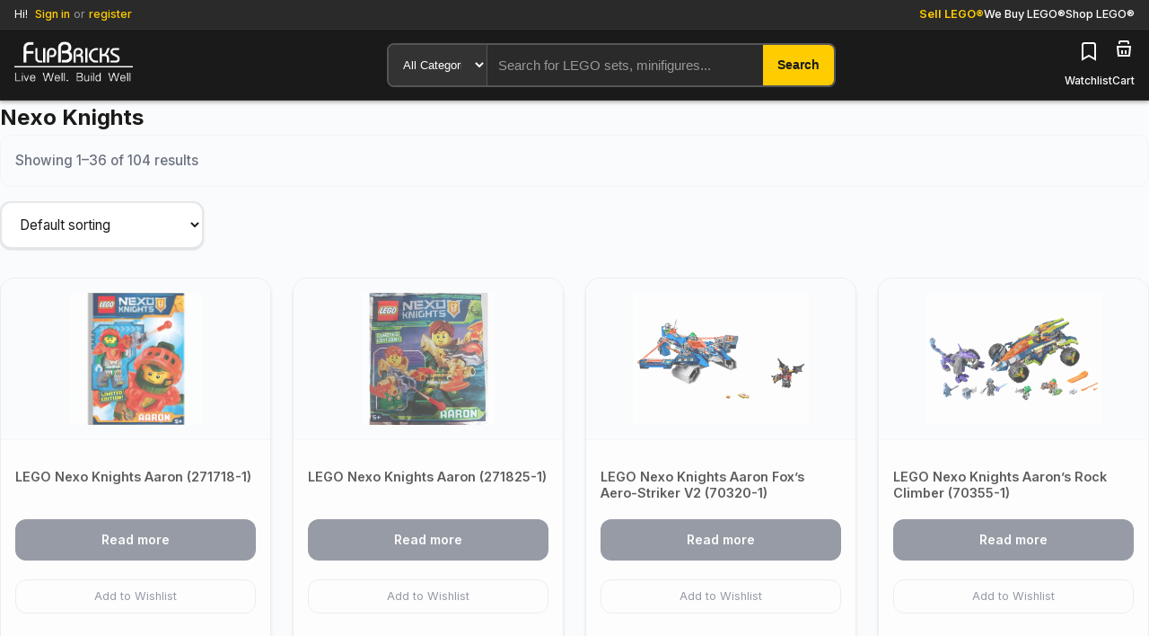

--- FILE ---
content_type: text/html; charset=UTF-8
request_url: https://flipbricks.com/product-category/lego-sets/nexo-knights/
body_size: 19884
content:
<!DOCTYPE html>
<html lang="en-US">
<head>
  <meta charset="UTF-8">
  <meta name="viewport" content="width=device-width, initial-scale=1">
  <link rel="preconnect" href="https://fonts.googleapis.com">
  <link rel="preconnect" href="https://fonts.gstatic.com" crossorigin>
  <link href="https://fonts.googleapis.com/css2?family=Inter:wght@300;400;500;600;700;800&display=swap" rel="stylesheet">
  <title>Nexo Knights &#8211; FlipBricks</title>
<meta name='robots' content='max-image-preview:large' />
	<style>img:is([sizes="auto" i], [sizes^="auto," i]) { contain-intrinsic-size: 3000px 1500px }</style>
	<link rel="alternate" type="application/rss+xml" title="FlipBricks &raquo; Feed" href="https://flipbricks.com/feed/" />
<link rel="alternate" type="application/rss+xml" title="FlipBricks &raquo; Comments Feed" href="https://flipbricks.com/comments/feed/" />
<link rel="alternate" type="application/rss+xml" title="FlipBricks &raquo; Nexo Knights Category Feed" href="https://flipbricks.com/product-category/lego-sets/nexo-knights/feed/" />
<script>
window._wpemojiSettings = {"baseUrl":"https:\/\/s.w.org\/images\/core\/emoji\/16.0.1\/72x72\/","ext":".png","svgUrl":"https:\/\/s.w.org\/images\/core\/emoji\/16.0.1\/svg\/","svgExt":".svg","source":{"concatemoji":"https:\/\/flipbricks.com\/wp-includes\/js\/wp-emoji-release.min.js?ver=d7bbb5814542d688540cd25b0ae8f780"}};
/*! This file is auto-generated */
!function(s,n){var o,i,e;function c(e){try{var t={supportTests:e,timestamp:(new Date).valueOf()};sessionStorage.setItem(o,JSON.stringify(t))}catch(e){}}function p(e,t,n){e.clearRect(0,0,e.canvas.width,e.canvas.height),e.fillText(t,0,0);var t=new Uint32Array(e.getImageData(0,0,e.canvas.width,e.canvas.height).data),a=(e.clearRect(0,0,e.canvas.width,e.canvas.height),e.fillText(n,0,0),new Uint32Array(e.getImageData(0,0,e.canvas.width,e.canvas.height).data));return t.every(function(e,t){return e===a[t]})}function u(e,t){e.clearRect(0,0,e.canvas.width,e.canvas.height),e.fillText(t,0,0);for(var n=e.getImageData(16,16,1,1),a=0;a<n.data.length;a++)if(0!==n.data[a])return!1;return!0}function f(e,t,n,a){switch(t){case"flag":return n(e,"\ud83c\udff3\ufe0f\u200d\u26a7\ufe0f","\ud83c\udff3\ufe0f\u200b\u26a7\ufe0f")?!1:!n(e,"\ud83c\udde8\ud83c\uddf6","\ud83c\udde8\u200b\ud83c\uddf6")&&!n(e,"\ud83c\udff4\udb40\udc67\udb40\udc62\udb40\udc65\udb40\udc6e\udb40\udc67\udb40\udc7f","\ud83c\udff4\u200b\udb40\udc67\u200b\udb40\udc62\u200b\udb40\udc65\u200b\udb40\udc6e\u200b\udb40\udc67\u200b\udb40\udc7f");case"emoji":return!a(e,"\ud83e\udedf")}return!1}function g(e,t,n,a){var r="undefined"!=typeof WorkerGlobalScope&&self instanceof WorkerGlobalScope?new OffscreenCanvas(300,150):s.createElement("canvas"),o=r.getContext("2d",{willReadFrequently:!0}),i=(o.textBaseline="top",o.font="600 32px Arial",{});return e.forEach(function(e){i[e]=t(o,e,n,a)}),i}function t(e){var t=s.createElement("script");t.src=e,t.defer=!0,s.head.appendChild(t)}"undefined"!=typeof Promise&&(o="wpEmojiSettingsSupports",i=["flag","emoji"],n.supports={everything:!0,everythingExceptFlag:!0},e=new Promise(function(e){s.addEventListener("DOMContentLoaded",e,{once:!0})}),new Promise(function(t){var n=function(){try{var e=JSON.parse(sessionStorage.getItem(o));if("object"==typeof e&&"number"==typeof e.timestamp&&(new Date).valueOf()<e.timestamp+604800&&"object"==typeof e.supportTests)return e.supportTests}catch(e){}return null}();if(!n){if("undefined"!=typeof Worker&&"undefined"!=typeof OffscreenCanvas&&"undefined"!=typeof URL&&URL.createObjectURL&&"undefined"!=typeof Blob)try{var e="postMessage("+g.toString()+"("+[JSON.stringify(i),f.toString(),p.toString(),u.toString()].join(",")+"));",a=new Blob([e],{type:"text/javascript"}),r=new Worker(URL.createObjectURL(a),{name:"wpTestEmojiSupports"});return void(r.onmessage=function(e){c(n=e.data),r.terminate(),t(n)})}catch(e){}c(n=g(i,f,p,u))}t(n)}).then(function(e){for(var t in e)n.supports[t]=e[t],n.supports.everything=n.supports.everything&&n.supports[t],"flag"!==t&&(n.supports.everythingExceptFlag=n.supports.everythingExceptFlag&&n.supports[t]);n.supports.everythingExceptFlag=n.supports.everythingExceptFlag&&!n.supports.flag,n.DOMReady=!1,n.readyCallback=function(){n.DOMReady=!0}}).then(function(){return e}).then(function(){var e;n.supports.everything||(n.readyCallback(),(e=n.source||{}).concatemoji?t(e.concatemoji):e.wpemoji&&e.twemoji&&(t(e.twemoji),t(e.wpemoji)))}))}((window,document),window._wpemojiSettings);
</script>
<style id='wp-emoji-styles-inline-css'>

	img.wp-smiley, img.emoji {
		display: inline !important;
		border: none !important;
		box-shadow: none !important;
		height: 1em !important;
		width: 1em !important;
		margin: 0 0.07em !important;
		vertical-align: -0.1em !important;
		background: none !important;
		padding: 0 !important;
	}
</style>
<link rel='stylesheet' id='wp-block-library-css' href='https://flipbricks.com/wp-includes/css/dist/block-library/style.min.css?ver=d7bbb5814542d688540cd25b0ae8f780' media='all' />
<style id='classic-theme-styles-inline-css'>
/*! This file is auto-generated */
.wp-block-button__link{color:#fff;background-color:#32373c;border-radius:9999px;box-shadow:none;text-decoration:none;padding:calc(.667em + 2px) calc(1.333em + 2px);font-size:1.125em}.wp-block-file__button{background:#32373c;color:#fff;text-decoration:none}
</style>
<style id='global-styles-inline-css'>
:root{--wp--preset--aspect-ratio--square: 1;--wp--preset--aspect-ratio--4-3: 4/3;--wp--preset--aspect-ratio--3-4: 3/4;--wp--preset--aspect-ratio--3-2: 3/2;--wp--preset--aspect-ratio--2-3: 2/3;--wp--preset--aspect-ratio--16-9: 16/9;--wp--preset--aspect-ratio--9-16: 9/16;--wp--preset--color--black: #000000;--wp--preset--color--cyan-bluish-gray: #abb8c3;--wp--preset--color--white: #ffffff;--wp--preset--color--pale-pink: #f78da7;--wp--preset--color--vivid-red: #cf2e2e;--wp--preset--color--luminous-vivid-orange: #ff6900;--wp--preset--color--luminous-vivid-amber: #fcb900;--wp--preset--color--light-green-cyan: #7bdcb5;--wp--preset--color--vivid-green-cyan: #00d084;--wp--preset--color--pale-cyan-blue: #8ed1fc;--wp--preset--color--vivid-cyan-blue: #0693e3;--wp--preset--color--vivid-purple: #9b51e0;--wp--preset--gradient--vivid-cyan-blue-to-vivid-purple: linear-gradient(135deg,rgba(6,147,227,1) 0%,rgb(155,81,224) 100%);--wp--preset--gradient--light-green-cyan-to-vivid-green-cyan: linear-gradient(135deg,rgb(122,220,180) 0%,rgb(0,208,130) 100%);--wp--preset--gradient--luminous-vivid-amber-to-luminous-vivid-orange: linear-gradient(135deg,rgba(252,185,0,1) 0%,rgba(255,105,0,1) 100%);--wp--preset--gradient--luminous-vivid-orange-to-vivid-red: linear-gradient(135deg,rgba(255,105,0,1) 0%,rgb(207,46,46) 100%);--wp--preset--gradient--very-light-gray-to-cyan-bluish-gray: linear-gradient(135deg,rgb(238,238,238) 0%,rgb(169,184,195) 100%);--wp--preset--gradient--cool-to-warm-spectrum: linear-gradient(135deg,rgb(74,234,220) 0%,rgb(151,120,209) 20%,rgb(207,42,186) 40%,rgb(238,44,130) 60%,rgb(251,105,98) 80%,rgb(254,248,76) 100%);--wp--preset--gradient--blush-light-purple: linear-gradient(135deg,rgb(255,206,236) 0%,rgb(152,150,240) 100%);--wp--preset--gradient--blush-bordeaux: linear-gradient(135deg,rgb(254,205,165) 0%,rgb(254,45,45) 50%,rgb(107,0,62) 100%);--wp--preset--gradient--luminous-dusk: linear-gradient(135deg,rgb(255,203,112) 0%,rgb(199,81,192) 50%,rgb(65,88,208) 100%);--wp--preset--gradient--pale-ocean: linear-gradient(135deg,rgb(255,245,203) 0%,rgb(182,227,212) 50%,rgb(51,167,181) 100%);--wp--preset--gradient--electric-grass: linear-gradient(135deg,rgb(202,248,128) 0%,rgb(113,206,126) 100%);--wp--preset--gradient--midnight: linear-gradient(135deg,rgb(2,3,129) 0%,rgb(40,116,252) 100%);--wp--preset--font-size--small: 13px;--wp--preset--font-size--medium: 20px;--wp--preset--font-size--large: 36px;--wp--preset--font-size--x-large: 42px;--wp--preset--spacing--20: 0.44rem;--wp--preset--spacing--30: 0.67rem;--wp--preset--spacing--40: 1rem;--wp--preset--spacing--50: 1.5rem;--wp--preset--spacing--60: 2.25rem;--wp--preset--spacing--70: 3.38rem;--wp--preset--spacing--80: 5.06rem;--wp--preset--shadow--natural: 6px 6px 9px rgba(0, 0, 0, 0.2);--wp--preset--shadow--deep: 12px 12px 50px rgba(0, 0, 0, 0.4);--wp--preset--shadow--sharp: 6px 6px 0px rgba(0, 0, 0, 0.2);--wp--preset--shadow--outlined: 6px 6px 0px -3px rgba(255, 255, 255, 1), 6px 6px rgba(0, 0, 0, 1);--wp--preset--shadow--crisp: 6px 6px 0px rgba(0, 0, 0, 1);}:where(.is-layout-flex){gap: 0.5em;}:where(.is-layout-grid){gap: 0.5em;}body .is-layout-flex{display: flex;}.is-layout-flex{flex-wrap: wrap;align-items: center;}.is-layout-flex > :is(*, div){margin: 0;}body .is-layout-grid{display: grid;}.is-layout-grid > :is(*, div){margin: 0;}:where(.wp-block-columns.is-layout-flex){gap: 2em;}:where(.wp-block-columns.is-layout-grid){gap: 2em;}:where(.wp-block-post-template.is-layout-flex){gap: 1.25em;}:where(.wp-block-post-template.is-layout-grid){gap: 1.25em;}.has-black-color{color: var(--wp--preset--color--black) !important;}.has-cyan-bluish-gray-color{color: var(--wp--preset--color--cyan-bluish-gray) !important;}.has-white-color{color: var(--wp--preset--color--white) !important;}.has-pale-pink-color{color: var(--wp--preset--color--pale-pink) !important;}.has-vivid-red-color{color: var(--wp--preset--color--vivid-red) !important;}.has-luminous-vivid-orange-color{color: var(--wp--preset--color--luminous-vivid-orange) !important;}.has-luminous-vivid-amber-color{color: var(--wp--preset--color--luminous-vivid-amber) !important;}.has-light-green-cyan-color{color: var(--wp--preset--color--light-green-cyan) !important;}.has-vivid-green-cyan-color{color: var(--wp--preset--color--vivid-green-cyan) !important;}.has-pale-cyan-blue-color{color: var(--wp--preset--color--pale-cyan-blue) !important;}.has-vivid-cyan-blue-color{color: var(--wp--preset--color--vivid-cyan-blue) !important;}.has-vivid-purple-color{color: var(--wp--preset--color--vivid-purple) !important;}.has-black-background-color{background-color: var(--wp--preset--color--black) !important;}.has-cyan-bluish-gray-background-color{background-color: var(--wp--preset--color--cyan-bluish-gray) !important;}.has-white-background-color{background-color: var(--wp--preset--color--white) !important;}.has-pale-pink-background-color{background-color: var(--wp--preset--color--pale-pink) !important;}.has-vivid-red-background-color{background-color: var(--wp--preset--color--vivid-red) !important;}.has-luminous-vivid-orange-background-color{background-color: var(--wp--preset--color--luminous-vivid-orange) !important;}.has-luminous-vivid-amber-background-color{background-color: var(--wp--preset--color--luminous-vivid-amber) !important;}.has-light-green-cyan-background-color{background-color: var(--wp--preset--color--light-green-cyan) !important;}.has-vivid-green-cyan-background-color{background-color: var(--wp--preset--color--vivid-green-cyan) !important;}.has-pale-cyan-blue-background-color{background-color: var(--wp--preset--color--pale-cyan-blue) !important;}.has-vivid-cyan-blue-background-color{background-color: var(--wp--preset--color--vivid-cyan-blue) !important;}.has-vivid-purple-background-color{background-color: var(--wp--preset--color--vivid-purple) !important;}.has-black-border-color{border-color: var(--wp--preset--color--black) !important;}.has-cyan-bluish-gray-border-color{border-color: var(--wp--preset--color--cyan-bluish-gray) !important;}.has-white-border-color{border-color: var(--wp--preset--color--white) !important;}.has-pale-pink-border-color{border-color: var(--wp--preset--color--pale-pink) !important;}.has-vivid-red-border-color{border-color: var(--wp--preset--color--vivid-red) !important;}.has-luminous-vivid-orange-border-color{border-color: var(--wp--preset--color--luminous-vivid-orange) !important;}.has-luminous-vivid-amber-border-color{border-color: var(--wp--preset--color--luminous-vivid-amber) !important;}.has-light-green-cyan-border-color{border-color: var(--wp--preset--color--light-green-cyan) !important;}.has-vivid-green-cyan-border-color{border-color: var(--wp--preset--color--vivid-green-cyan) !important;}.has-pale-cyan-blue-border-color{border-color: var(--wp--preset--color--pale-cyan-blue) !important;}.has-vivid-cyan-blue-border-color{border-color: var(--wp--preset--color--vivid-cyan-blue) !important;}.has-vivid-purple-border-color{border-color: var(--wp--preset--color--vivid-purple) !important;}.has-vivid-cyan-blue-to-vivid-purple-gradient-background{background: var(--wp--preset--gradient--vivid-cyan-blue-to-vivid-purple) !important;}.has-light-green-cyan-to-vivid-green-cyan-gradient-background{background: var(--wp--preset--gradient--light-green-cyan-to-vivid-green-cyan) !important;}.has-luminous-vivid-amber-to-luminous-vivid-orange-gradient-background{background: var(--wp--preset--gradient--luminous-vivid-amber-to-luminous-vivid-orange) !important;}.has-luminous-vivid-orange-to-vivid-red-gradient-background{background: var(--wp--preset--gradient--luminous-vivid-orange-to-vivid-red) !important;}.has-very-light-gray-to-cyan-bluish-gray-gradient-background{background: var(--wp--preset--gradient--very-light-gray-to-cyan-bluish-gray) !important;}.has-cool-to-warm-spectrum-gradient-background{background: var(--wp--preset--gradient--cool-to-warm-spectrum) !important;}.has-blush-light-purple-gradient-background{background: var(--wp--preset--gradient--blush-light-purple) !important;}.has-blush-bordeaux-gradient-background{background: var(--wp--preset--gradient--blush-bordeaux) !important;}.has-luminous-dusk-gradient-background{background: var(--wp--preset--gradient--luminous-dusk) !important;}.has-pale-ocean-gradient-background{background: var(--wp--preset--gradient--pale-ocean) !important;}.has-electric-grass-gradient-background{background: var(--wp--preset--gradient--electric-grass) !important;}.has-midnight-gradient-background{background: var(--wp--preset--gradient--midnight) !important;}.has-small-font-size{font-size: var(--wp--preset--font-size--small) !important;}.has-medium-font-size{font-size: var(--wp--preset--font-size--medium) !important;}.has-large-font-size{font-size: var(--wp--preset--font-size--large) !important;}.has-x-large-font-size{font-size: var(--wp--preset--font-size--x-large) !important;}
:where(.wp-block-post-template.is-layout-flex){gap: 1.25em;}:where(.wp-block-post-template.is-layout-grid){gap: 1.25em;}
:where(.wp-block-columns.is-layout-flex){gap: 2em;}:where(.wp-block-columns.is-layout-grid){gap: 2em;}
:root :where(.wp-block-pullquote){font-size: 1.5em;line-height: 1.6;}
</style>
<link rel='stylesheet' id='woof-css' href='https://flipbricks.com/wp-content/plugins/woocommerce-products-filter/css/front.css?ver=1.3.7.1' media='all' />
<style id='woof-inline-css'>

.woof_products_top_panel li span, .woof_products_top_panel2 li span{background: url(https://flipbricks.com/wp-content/plugins/woocommerce-products-filter/img/delete.png);background-size: 14px 14px;background-repeat: no-repeat;background-position: right;}
.woof_edit_view{
                    display: none;
                }

</style>
<link rel='stylesheet' id='chosen-drop-down-css' href='https://flipbricks.com/wp-content/plugins/woocommerce-products-filter/js/chosen/chosen.min.css?ver=1.3.7.1' media='all' />
<link rel='stylesheet' id='icheck-jquery-color-flat-css' href='https://flipbricks.com/wp-content/plugins/woocommerce-products-filter/js/icheck/skins/flat/_all.css?ver=1.3.7.1' media='all' />
<link rel='stylesheet' id='icheck-jquery-color-square-css' href='https://flipbricks.com/wp-content/plugins/woocommerce-products-filter/js/icheck/skins/square/_all.css?ver=1.3.7.1' media='all' />
<link rel='stylesheet' id='icheck-jquery-color-minimal-css' href='https://flipbricks.com/wp-content/plugins/woocommerce-products-filter/js/icheck/skins/minimal/_all.css?ver=1.3.7.1' media='all' />
<link rel='stylesheet' id='woof_by_author_html_items-css' href='https://flipbricks.com/wp-content/plugins/woocommerce-products-filter/ext/by_author/css/by_author.css?ver=1.3.7.1' media='all' />
<link rel='stylesheet' id='woof_by_instock_html_items-css' href='https://flipbricks.com/wp-content/plugins/woocommerce-products-filter/ext/by_instock/css/by_instock.css?ver=1.3.7.1' media='all' />
<link rel='stylesheet' id='woof_by_onsales_html_items-css' href='https://flipbricks.com/wp-content/plugins/woocommerce-products-filter/ext/by_onsales/css/by_onsales.css?ver=1.3.7.1' media='all' />
<link rel='stylesheet' id='woof_by_text_html_items-css' href='https://flipbricks.com/wp-content/plugins/woocommerce-products-filter/ext/by_text/assets/css/front.css?ver=1.3.7.1' media='all' />
<link rel='stylesheet' id='woof_label_html_items-css' href='https://flipbricks.com/wp-content/plugins/woocommerce-products-filter/ext/label/css/html_types/label.css?ver=1.3.7.1' media='all' />
<link rel='stylesheet' id='woof_select_radio_check_html_items-css' href='https://flipbricks.com/wp-content/plugins/woocommerce-products-filter/ext/select_radio_check/css/html_types/select_radio_check.css?ver=1.3.7.1' media='all' />
<link rel='stylesheet' id='woof_sd_html_items_checkbox-css' href='https://flipbricks.com/wp-content/plugins/woocommerce-products-filter/ext/smart_designer/css/elements/checkbox.css?ver=1.3.7.1' media='all' />
<link rel='stylesheet' id='woof_sd_html_items_radio-css' href='https://flipbricks.com/wp-content/plugins/woocommerce-products-filter/ext/smart_designer/css/elements/radio.css?ver=1.3.7.1' media='all' />
<link rel='stylesheet' id='woof_sd_html_items_switcher-css' href='https://flipbricks.com/wp-content/plugins/woocommerce-products-filter/ext/smart_designer/css/elements/switcher.css?ver=1.3.7.1' media='all' />
<link rel='stylesheet' id='woof_sd_html_items_color-css' href='https://flipbricks.com/wp-content/plugins/woocommerce-products-filter/ext/smart_designer/css/elements/color.css?ver=1.3.7.1' media='all' />
<link rel='stylesheet' id='woof_sd_html_items_tooltip-css' href='https://flipbricks.com/wp-content/plugins/woocommerce-products-filter/ext/smart_designer/css/tooltip.css?ver=1.3.7.1' media='all' />
<link rel='stylesheet' id='woof_sd_html_items_front-css' href='https://flipbricks.com/wp-content/plugins/woocommerce-products-filter/ext/smart_designer/css/front.css?ver=1.3.7.1' media='all' />
<link rel='stylesheet' id='woof-switcher23-css' href='https://flipbricks.com/wp-content/plugins/woocommerce-products-filter/css/switcher.css?ver=1.3.7.1' media='all' />
<link rel='stylesheet' id='woocommerce-layout-css' href='https://flipbricks.com/wp-content/plugins/woocommerce/assets/css/woocommerce-layout.css?ver=10.4.3' media='all' />
<link rel='stylesheet' id='woocommerce-smallscreen-css' href='https://flipbricks.com/wp-content/plugins/woocommerce/assets/css/woocommerce-smallscreen.css?ver=10.4.3' media='only screen and (max-width: 768px)' />
<link rel='stylesheet' id='woocommerce-general-css' href='https://flipbricks.com/wp-content/plugins/woocommerce/assets/css/woocommerce.css?ver=10.4.3' media='all' />
<style id='woocommerce-inline-inline-css'>
.woocommerce form .form-row .required { visibility: visible; }
</style>
<link rel='preload' as='font' type='font/woff2' crossorigin='anonymous' id='tinvwl-webfont-font-css' href='https://flipbricks.com/wp-content/plugins/ti-woocommerce-wishlist/assets/fonts/tinvwl-webfont.woff2?ver=xu2uyi' media='all' />
<link rel='stylesheet' id='tinvwl-webfont-css' href='https://flipbricks.com/wp-content/plugins/ti-woocommerce-wishlist/assets/css/webfont.min.css?ver=2.11.1' media='all' />
<link rel='stylesheet' id='tinvwl-css' href='https://flipbricks.com/wp-content/plugins/ti-woocommerce-wishlist/assets/css/public.min.css?ver=2.11.1' media='all' />
<link rel='stylesheet' id='jquery-ui-style-css' href='https://flipbricks.com/wp-content/plugins/woocommerce/assets/css/jquery-ui/jquery-ui.min.css?ver=10.4.3' media='all' />
<link rel='stylesheet' id='wcfm_fa_icon_css-css' href='https://flipbricks.com/wp-content/plugins/wc-frontend-manager/assets/fonts/font-awesome/css/wcfmicon.min.css?ver=6.7.21' media='all' />
<link rel='stylesheet' id='wcfm_core_css-css' href='https://flipbricks.com/wp-content/plugins/wc-frontend-manager/assets/css/min/wcfm-style-core.css?ver=6.7.21' media='all' />
<link rel='stylesheet' id='flipbricks-style-css' href='https://flipbricks.com/wp-content/themes/flipbricks-fixed/style.css?ver=1.0.1' media='all' />
<link rel='stylesheet' id='select2_css-css' href='https://flipbricks.com/wp-content/plugins/wc-frontend-manager/includes/libs/select2/select2.css?ver=6.7.21' media='all' />
<script id="woof-husky-js-extra">
var woof_husky_txt = {"ajax_url":"https:\/\/flipbricks.com\/wp-admin\/admin-ajax.php","plugin_uri":"https:\/\/flipbricks.com\/wp-content\/plugins\/woocommerce-products-filter\/ext\/by_text\/","loader":"https:\/\/flipbricks.com\/wp-content\/plugins\/woocommerce-products-filter\/ext\/by_text\/assets\/img\/ajax-loader.gif","not_found":"Nothing found!","prev":"Prev","next":"Next","site_link":"https:\/\/flipbricks.com","default_data":{"placeholder":"","behavior":"title_or_content_or_excerpt","search_by_full_word":"0","autocomplete":1,"how_to_open_links":"0","taxonomy_compatibility":"0","sku_compatibility":"1","custom_fields":"","search_desc_variant":"0","view_text_length":"10","min_symbols":"3","max_posts":"10","image":"","notes_for_customer":"","template":"","max_open_height":"300","page":0}};
</script>
<script src="https://flipbricks.com/wp-content/plugins/woocommerce-products-filter/ext/by_text/assets/js/husky.js?ver=1.3.7.1" id="woof-husky-js"></script>
<script src="https://flipbricks.com/wp-includes/js/jquery/jquery.min.js?ver=3.7.1" id="jquery-core-js"></script>
<script src="https://flipbricks.com/wp-includes/js/jquery/jquery-migrate.min.js?ver=3.4.1" id="jquery-migrate-js"></script>
<script src="https://flipbricks.com/wp-content/plugins/woocommerce/assets/js/jquery-blockui/jquery.blockUI.min.js?ver=2.7.0-wc.10.4.3" id="wc-jquery-blockui-js" data-wp-strategy="defer"></script>
<script id="wc-add-to-cart-js-extra">
var wc_add_to_cart_params = {"ajax_url":"\/wp-admin\/admin-ajax.php","wc_ajax_url":"\/?wc-ajax=%%endpoint%%","i18n_view_cart":"View cart","cart_url":"https:\/\/flipbricks.com\/cart\/","is_cart":"","cart_redirect_after_add":"no"};
</script>
<script src="https://flipbricks.com/wp-content/plugins/woocommerce/assets/js/frontend/add-to-cart.min.js?ver=10.4.3" id="wc-add-to-cart-js" defer data-wp-strategy="defer"></script>
<script src="https://flipbricks.com/wp-content/plugins/woocommerce/assets/js/js-cookie/js.cookie.min.js?ver=2.1.4-wc.10.4.3" id="wc-js-cookie-js" data-wp-strategy="defer"></script>
<script id="woocommerce-js-extra">
var woocommerce_params = {"ajax_url":"\/wp-admin\/admin-ajax.php","wc_ajax_url":"\/?wc-ajax=%%endpoint%%","i18n_password_show":"Show password","i18n_password_hide":"Hide password"};
</script>
<script src="https://flipbricks.com/wp-content/plugins/woocommerce/assets/js/frontend/woocommerce.min.js?ver=10.4.3" id="woocommerce-js" defer data-wp-strategy="defer"></script>
<link rel="https://api.w.org/" href="https://flipbricks.com/wp-json/" /><link rel="alternate" title="JSON" type="application/json" href="https://flipbricks.com/wp-json/wp/v2/product_cat/29" /><link rel="EditURI" type="application/rsd+xml" title="RSD" href="https://flipbricks.com/xmlrpc.php?rsd" />
<script type="text/javascript">
(function(url){
	if(/(?:Chrome\/26\.0\.1410\.63 Safari\/537\.31|WordfenceTestMonBot)/.test(navigator.userAgent)){ return; }
	var addEvent = function(evt, handler) {
		if (window.addEventListener) {
			document.addEventListener(evt, handler, false);
		} else if (window.attachEvent) {
			document.attachEvent('on' + evt, handler);
		}
	};
	var removeEvent = function(evt, handler) {
		if (window.removeEventListener) {
			document.removeEventListener(evt, handler, false);
		} else if (window.detachEvent) {
			document.detachEvent('on' + evt, handler);
		}
	};
	var evts = 'contextmenu dblclick drag dragend dragenter dragleave dragover dragstart drop keydown keypress keyup mousedown mousemove mouseout mouseover mouseup mousewheel scroll'.split(' ');
	var logHuman = function() {
		if (window.wfLogHumanRan) { return; }
		window.wfLogHumanRan = true;
		var wfscr = document.createElement('script');
		wfscr.type = 'text/javascript';
		wfscr.async = true;
		wfscr.src = url + '&r=' + Math.random();
		(document.getElementsByTagName('head')[0]||document.getElementsByTagName('body')[0]).appendChild(wfscr);
		for (var i = 0; i < evts.length; i++) {
			removeEvent(evts[i], logHuman);
		}
	};
	for (var i = 0; i < evts.length; i++) {
		addEvent(evts[i], logHuman);
	}
})('//flipbricks.com/?wordfence_lh=1&hid=B7199B2BE3988BA5B57715A872803BB1');
</script>	<noscript><style>.woocommerce-product-gallery{ opacity: 1 !important; }</style></noscript>
	<link rel="icon" href="https://flipbricks.com/wp-content/uploads/2023/03/FB-65x65.png" sizes="32x32" />
<link rel="icon" href="https://flipbricks.com/wp-content/uploads/2023/03/FB-200x200.png" sizes="192x192" />
<link rel="apple-touch-icon" href="https://flipbricks.com/wp-content/uploads/2023/03/FB-200x200.png" />
<meta name="msapplication-TileImage" content="https://flipbricks.com/wp-content/uploads/2023/03/FB.png" />
  
  <!-- FlipBricks Header - DARK THEME FIXED -->
  <style>
    /* FORCE DARK HEADER THEME */
    .site-header {
        background: #1a1a1a !important;
        border-bottom: 1px solid #333 !important;
        position: sticky !important;
        top: 0 !important;
        z-index: 1000 !important;
        box-shadow: 0 2px 4px rgba(0,0,0,0.3) !important;
    }

    /* TOP BAR - Navigation & Account Links */
    .header-top-bar {
        background: #2a2a2a !important;
        border-bottom: 1px solid #333 !important;
        padding: 0.375rem 0 !important;
        font-size: 0.8rem !important;
    }

    .top-bar-container {
        max-width: 1400px !important;
        margin: 0 auto !important;
        padding: 0 1rem !important;
        display: flex !important;
        justify-content: space-between !important;
        align-items: center !important;
        background: #2a2a2a !important;
    }

    .top-bar-left {
        display: flex !important;
        align-items: center !important;
        gap: 0.25rem !important;
    }

    .greeting-text {
        color: #ffffff !important;
        margin-right: 0.5rem !important;
    }

    .top-bar-right {
        display: flex !important;
        align-items: center !important;
        gap: 1.5rem !important;
    }

    .top-nav-link {
        color: #ffffff !important;
        text-decoration: none !important;
        font-weight: 500 !important;
        transition: color 0.2s ease !important;
        white-space: nowrap !important;
    }

    .top-nav-link:hover {
        color: #ffcc00 !important;
    }

    .top-nav-link.primary {
        color: #ffcc00 !important;
        font-weight: 600 !important;
    }

    .top-nav-link.primary:hover {
        color: #e6b800 !important;
    }

    .auth-links {
        display: flex !important;
        align-items: center !important;
        gap: 0.5rem !important;
    }

    .auth-links a {
        color: #ffcc00 !important;
        text-decoration: none !important;
        font-weight: 500 !important;
    }

    .auth-links a:hover {
        text-decoration: underline !important;
        color: #e6b800 !important;
    }

    .auth-separator {
        color: #999 !important;
        margin: 0 0.25rem !important;
    }

    /* MAIN BAR - Logo, Search, Cart */
    .header-main-bar {
        padding: 0.75rem 0 !important;
        background: #1a1a1a !important;
    }

    .main-bar-container {
        max-width: 1400px !important;
        margin: 0 auto !important;
        padding: 0 1rem !important;
        display: grid !important;
        grid-template-columns: 160px 1fr auto !important;
        gap: 1.5rem !important;
        align-items: center !important;
        background: #1a1a1a !important;
    }

    /* Logo */
    .site-branding .logo img {
        height: 45px !important;
        width: auto !important;
        transition: all 0.2s ease !important;
    }

    .site-branding .logo:hover img {
        transform: scale(1.05) !important;
    }

    /* Search Section */
    .header-search-main {
        display: flex !important;
        max-width: 500px !important;
        width: 100% !important;
        justify-self: center !important;
    }

    .search-form {
        display: flex !important;
        width: 100% !important;
        max-width: 500px !important;
        border: 2px solid #555 !important;
        border-radius: 8px !important;
        overflow: hidden !important;
        background: #2a2a2a !important;
    }

    .category-dropdown {
        background: #333 !important;
        border: none !important;
        border-right: 1px solid #555 !important;
        padding: 0.875rem 0.75rem !important;
        font-size: 0.8rem !important;
        color: #ffffff !important;
        cursor: pointer !important;
        width: 110px !important;
        flex-shrink: 0 !important;
        outline: none !important;
    }

    .category-dropdown:hover {
        background: #444 !important;
    }

    .search-input-wrapper {
        flex: 1 !important;
        min-width: 0 !important;
        position: relative !important;
        display: flex !important;
        align-items: center !important;
    }

    .search-field {
        width: 100% !important;
        padding: 0.875rem 0.75rem !important;
        border: none !important;
        font-size: 0.95rem !important;
        color: #ffffff !important;
        outline: none !important;
        background: #2a2a2a !important;
    }

    .search-field::placeholder {
        color: #999 !important;
    }

    .search-submit {
        background: #ffcc00 !important;
        color: #1a1a1a !important;
        border: none !important;
        padding: 0.875rem 1rem !important;
        font-weight: 600 !important;
        cursor: pointer !important;
        transition: all 0.2s ease !important;
        white-space: nowrap !important;
        flex-shrink: 0 !important;
        font-size: 0.9rem !important;
    }

    .search-submit:hover {
        background: #e6b800 !important;
    }

    /* Header Actions */
    .header-actions {
        display: flex !important;
        align-items: center !important;
        gap: 1.5rem !important;
    }

    .wishlist-link,
    .cart-link {
        display: flex !important;
        flex-direction: column !important;
        align-items: center !important;
        text-decoration: none !important;
        color: #ffffff !important;
        transition: color 0.2s ease !important;
        position: relative !important;
    }

    .wishlist-link:hover,
    .cart-link:hover {
        color: #ffcc00 !important;
    }

    .action-icon {
        margin-bottom: 0.25rem !important;
    }

    .action-text {
        font-size: 0.75rem !important;
        font-weight: 500 !important;
        color: #ffffff !important;
    }

    .cart-count {
        position: absolute !important;
        top: -8px !important;
        right: -8px !important;
        background: #dc2626 !important;
        color: white !important;
        font-size: 0.75rem !important;
        font-weight: 600 !important;
        padding: 0.125rem 0.375rem !important;
        border-radius: 10px !important;
        min-width: 18px !important;
        height: 18px !important;
        display: flex !important;
        align-items: center !important;
        justify-content: center !important;
        line-height: 1 !important;
    }

    /* Mobile Menu Toggle */
    .mobile-menu-toggle {
        display: none !important;
        flex-direction: column !important;
        justify-content: center !important;
        width: 44px !important;
        height: 44px !important;
        background: none !important;
        border: none !important;
        cursor: pointer !important;
        gap: 4px !important;
    }

    .mobile-menu-toggle span {
        display: block !important;
        height: 2px !important;
        width: 20px !important;
        background: #ffffff !important;
        transition: all 0.2s ease !important;
        transform-origin: center !important;
    }

    .mobile-menu-toggle.active span:nth-child(1) {
        transform: rotate(45deg) translate(5px, 5px) !important;
    }

    .mobile-menu-toggle.active span:nth-child(2) {
        opacity: 0 !important;
    }

    .mobile-menu-toggle.active span:nth-child(3) {
        transform: rotate(-45deg) translate(7px, -6px) !important;
    }

    /* Mobile Navigation */
    .mobile-navigation {
        position: fixed !important;
        top: 90px !important;
        left: 0 !important;
        width: 100% !important;
        height: calc(100vh - 90px) !important;
        background: #ffffff !important;
        transform: translateX(-100%) !important;
        transition: transform 0.3s ease !important;
        z-index: 999 !important;
        overflow-y: auto !important;
        border-top: 1px solid #e5e7eb !important;
    }

    .mobile-navigation.active {
        transform: translateX(0) !important;
    }

    .mobile-nav-content {
        padding: 2rem 1rem !important;
    }

    .mobile-nav-section {
        margin-bottom: 2rem !important;
        padding-bottom: 2rem !important;
        border-bottom: 1px solid #e5e7eb !important;
    }

    .mobile-nav-section:last-child {
        border-bottom: none !important;
    }

    .mobile-nav-section h3 {
        font-size: 1rem !important;
        font-weight: 600 !important;
        color: #1f2937 !important;
        margin-bottom: 1rem !important;
    }

    .mobile-nav-links {
        list-style: none !important;
        margin: 0 !important;
        padding: 0 !important;
    }

    .mobile-nav-links li {
        margin-bottom: 0.75rem !important;
    }

    .mobile-nav-links a {
        color: #374151 !important;
        text-decoration: none !important;
        font-size: 1rem !important;
        transition: color 0.2s ease !important;
    }

    .mobile-nav-links a:hover {
        color: #1f2937 !important;
    }

    /* Mobile Search (appears when menu is open) */
    .mobile-search-section {
        background: #f8f9fa !important;
        padding: 1rem !important;
        margin: -2rem -1rem 2rem -1rem !important;
        border-bottom: 1px solid #e5e7eb !important;
    }

    .mobile-search-form {
        display: flex !important;
        gap: 0.5rem !important;
    }

    .mobile-search-form .search-field {
        flex: 3 !important;
        padding: 0.75rem !important;
        border: 1px solid #d1d5db !important;
        border-radius: 6px !important;
        font-size: 1rem !important;
        background: white !important;
        color: #1a1a1a !important;
        min-width: 0 !important;
    }

    .mobile-search-form .search-submit {
        flex: 1 !important;
        max-width: 80px !important;
        padding: 0.75rem 0.5rem !important;
        border-radius: 6px !important;
        font-size: 0.8rem !important;
        background: #ffcc00 !important;
        color: #1a1a1a !important;
        border: none !important;
        white-space: nowrap !important;
        cursor: pointer !important;
        font-weight: 600 !important;
    }

    .mobile-search-form .search-submit:hover {
        background: #e6b800 !important;
    }

    /* RESPONSIVE DESIGN */
    @media (max-width: 1024px) {
        .main-bar-container {
            grid-template-columns: auto 1fr auto !important;
            gap: 1rem !important;
        }

        .site-branding .logo img {
            height: 40px !important;
        }

        .top-bar-right {
            gap: 1rem !important;
        }

        .top-nav-link {
            font-size: 0.8rem !important;
        }
    }

    @media (max-width: 768px) {
        .header-top-bar {
            display: none !important;
        }

        .main-bar-container {
            grid-template-columns: auto 1fr auto !important;
            padding: 0 0.75rem !important;
            gap: 1rem !important;
        }

        .header-search-main {
            display: none !important;
        }

        .mobile-menu-toggle {
            display: flex !important;
            order: 1 !important;
        }

        .site-branding {
            order: 2 !important;
        }

        .header-actions {
            order: 3 !important;
            gap: 1rem !important;
            justify-self: end !important;
        }

        .action-text {
            display: none !important;
        }

        .site-branding .logo img {
            height: 35px !important;
        }

        .mobile-navigation {
            top: 70px !important;
            height: calc(100vh - 70px) !important;
        }
    }

    @media (max-width: 480px) {
        .header-main-bar {
            padding: 0.75rem 0 !important;
        }

        .main-bar-container {
            gap: 0.75rem !important;
            padding: 0 0.5rem !important;
        }

        .site-branding .logo img {
            height: 32px !important;
        }

        .header-actions {
            gap: 0.75rem !important;
        }

        /* Even smaller mobile search adjustments */
        .mobile-search-form .search-field {
            flex: 3 !important;
            padding: 0.625rem !important;
            font-size: 0.9rem !important;
        }

        .mobile-search-form .search-submit {
            flex: 1 !important;
            max-width: 70px !important;
            padding: 0.625rem 0.25rem !important;
            font-size: 0.75rem !important;
        }
    }

    /* Prevent body scroll when mobile menu is open */
    body.mobile-menu-open {
        overflow: hidden !important;
    }
  </style>
  
</head>
<body data-rsssl=1 class="wp-custom-logo wp-theme-flipbricks-fixed theme-flipbricks-fixed woocommerce woocommerce-page woocommerce-no-js tinvwl-theme-style hfeed no-sidebar wcfm-theme-flipbricks">

<div id="page" class="site">
  <header id="masthead" class="site-header">
    
    <!-- TOP BAR - Navigation & Account -->
    <div class="header-top-bar">
      <div class="top-bar-container">
        <div class="top-bar-left">
                      <div class="auth-links">
              <span class="greeting-text">Hi!</span>
              <a href="https://flipbricks.com/sell/">Sign in</a>
              <span class="auth-separator">or</span>
              <a href="https://flipbricks.com/sell/">register</a>
            </div>
                  </div>

        <div class="top-bar-right">
          
          <!-- Sell LEGO -->
                      <a href="https://flipbricks.com/sell/" class="top-nav-link primary">Sell LEGO&reg;</a>
          
          <!-- Other Navigation Links -->
          <a href="https://flipbricks.com/cash-for-lego/" class="top-nav-link">We Buy LEGO&reg;</a>
          <a href="https://flipbricks.com/shop/" class="top-nav-link">Shop LEGO&reg;</a>
        </div>
      </div>
    </div>

    <!-- MAIN BAR - Logo, Search, Actions -->
    <div class="header-main-bar">
      <div class="main-bar-container">
        
        <!-- Logo -->
        <div class="site-branding">
          <a href="https://flipbricks.com/" class="logo">
            <img src="https://flipbricks.com/wp-content/uploads/2017/03/LOGO.png" 
                 alt="FlipBricks" 
                 width="160" 
                 height="54" />
          </a>
        </div>

        <!-- Search Bar with Category -->
        <div class="header-search-main">
          <form role="search" method="get" class="search-form" action="https://flipbricks.com/">
            <select class="category-dropdown" name="product_cat">
              <option value="">All Categories</option>
              <option value="mini-figure" >Mini Figure</option>
              <option value="lego-sets" >LEGO&reg; Sets</option>
            </select>
            
            <div class="search-input-wrapper">
              <input type="search" 
                     class="search-field" 
                     placeholder="Search for LEGO sets, minifigures..." 
                     value="" 
                     name="s" 
                     autocomplete="off" />
              <input type="hidden" name="post_type" value="product" />
            </div>
            
            <button type="submit" class="search-submit">
              <span>Search</span>
            </button>
          </form>
        </div>

        <!-- Header Actions -->
        <div class="header-actions">
          <!-- Wishlist -->
          <a href="https://flipbricks.com/wishlist/" class="wishlist-link">
            <div class="action-icon">
              <svg width="24" height="24" viewBox="0 0 24 24" fill="none" stroke="currentColor" stroke-width="2">
                <path d="m19 21-7-4-7 4V5a2 2 0 0 1 2-2h10a2 2 0 0 1 2 2v16z"></path>
              </svg>
            </div>
            <span class="action-text">Watchlist</span>
          </a>

          <!-- Cart -->
<a href="https://flipbricks.com/cart/" class="cart-link">
            <div class="action-icon">
              <svg width="24" height="24" viewBox="0 0 24 24" fill="none" stroke="currentColor" stroke-width="2">
                <path d="M7 4V2a1 1 0 0 1 1-1h8a1 1 0 0 1 1 1v2"></path>
                <path d="M5 7h14l-1 10H6L5 7Z"></path>
                <path d="M10 11v4"></path>
                <path d="M14 11v4"></path>
              </svg>
                          </div>
            <span class="action-text">Cart</span>
          </a>

          <!-- Mobile Menu Toggle -->
          <button class="mobile-menu-toggle" aria-label="Toggle Menu">
            <span></span>
            <span></span>
            <span></span>
          </button>
        </div>
      </div>
    </div>

    <!-- Mobile Navigation Menu -->
    <nav class="mobile-navigation">
      <div class="mobile-nav-content">
        
        <!-- Mobile Search -->
        <div class="mobile-search-section">
          <form role="search" method="get" class="mobile-search-form" action="https://flipbricks.com/">
            <input type="search" 
                   class="search-field" 
                   placeholder="Search LEGO..." 
                   value="" 
                   name="s" 
                   autocomplete="off" />
            <input type="hidden" name="post_type" value="product" />
            <button type="submit" class="search-submit">Search</button>
          </form>
        </div>

        <!-- Account Section -->
        <div class="mobile-nav-section">
          <h3>Account</h3>
          <ul class="mobile-nav-links">
                          <li><a href="https://flipbricks.com/sell/">Sign In</a></li>
              <li><a href="https://flipbricks.com/sell/">Register</a></li>
                      </ul>
        </div>

        <!-- Main Navigation -->
        <div class="mobile-nav-section">
          <h3>Navigation</h3>
          <ul class="mobile-nav-links">
                          <li><a href="https://flipbricks.com/sell/">Sell LEGO&reg;</a></li>
                        <li><a href="https://flipbricks.com/cash-for-lego/">We Buy LEGO&reg;</a></li>
            <li><a href="https://flipbricks.com/shop/">Shop LEGO&reg;</a></li>
          </ul>
        </div>

        <!-- Quick Links -->
        <div class="mobile-nav-section">
          <h3>Quick Links</h3>
          <ul class="mobile-nav-links">
            <li><a href="https://flipbricks.com/wishlist/">My Watchlist</a></li>
<li><a href="https://flipbricks.com/cart/">Shopping Cart (0)</a></li>
          </ul>
        </div>
      </div>
    </nav>
  </header>

  <div id="content" class="site-content">

<script>
// Mobile menu toggle functionality
document.addEventListener('DOMContentLoaded', function() {
  const mobileToggle = document.querySelector('.mobile-menu-toggle');
  const mobileNav = document.querySelector('.mobile-navigation');
  const body = document.body;

  if (mobileToggle && mobileNav) {
    mobileToggle.addEventListener('click', function() {
      mobileToggle.classList.toggle('active');
      mobileNav.classList.toggle('active');
      body.classList.toggle('mobile-menu-open');
    });

    // Close mobile menu when clicking outside
    document.addEventListener('click', function(e) {
      if (mobileNav && mobileNav.classList.contains('active') && 
          !mobileNav.contains(e.target) && !mobileToggle.contains(e.target)) {
        mobileToggle.classList.remove('active');
        mobileNav.classList.remove('active');
        body.classList.remove('mobile-menu-open');
      }
    });
  }
});
</script>
	<main id="primary" class="site-main">

		
<article id="post-0" class="post-0 page type-page status-publish hentry">
	<header class="entry-header">
		<h1 class="entry-title">Nexo Knights</h1>	</header><!-- .entry-header -->

	
	<div class="entry-content">
		<div class="woocommerce columns-6 ">
<div class="woof_products_top_panel_content">
    </div>
<div class="woof_products_top_panel"></div><div class="woocommerce-notices-wrapper"></div><p class="woocommerce-result-count" role="alert" aria-relevant="all" >
	Showing 1&ndash;36 of 104 results</p>
<form class="woocommerce-ordering" method="get">
		<select
		name="orderby"
		class="orderby"
					aria-label="Shop order"
			>
					<option value="menu_order"  selected='selected'>Default sorting</option>
					<option value="popularity" >Sort by popularity</option>
					<option value="rating" >Sort by average rating</option>
					<option value="date" >Sort by latest</option>
					<option value="price" >Sort by price: low to high</option>
					<option value="price-desc" >Sort by price: high to low</option>
			</select>
	<input type="hidden" name="paged" value="1" />
	</form>
<ul class="products columns-6">
<li class="product type-product post-55371 status-publish first outofstock product_cat-nexo-knights product_tag-nexo-knights has-post-thumbnail taxable shipping-taxable product-type-simple">
	<a href="https://flipbricks.com/product/lego-nexo-knights-aaron-271718-1/" class="woocommerce-LoopProduct-link woocommerce-loop-product__link"><img width="200" height="200" src="https://flipbricks.com/wp-content/uploads/2025/07/271718-1.jpg" class="attachment-woocommerce_thumbnail size-woocommerce_thumbnail" alt="LEGO Nexo Knights Aaron (271718-1)" decoding="async" loading="lazy" /><h2 class="woocommerce-loop-product__title">LEGO Nexo Knights Aaron (271718-1)</h2>
</a><a href="https://flipbricks.com/product/lego-nexo-knights-aaron-271718-1/" aria-describedby="woocommerce_loop_add_to_cart_link_describedby_55371" data-quantity="1" class="button product_type_simple" data-product_id="55371" data-product_sku="271718-1" aria-label="Read more about &ldquo;LEGO Nexo Knights Aaron (271718-1)&rdquo;" rel="nofollow" data-success_message="">Read more</a>	<span id="woocommerce_loop_add_to_cart_link_describedby_55371" class="screen-reader-text">
			</span>
<div class="tinv-wraper woocommerce tinv-wishlist tinvwl-after-add-to-cart tinvwl-loop-button-wrapper tinvwl-woocommerce_after_shop_loop_item"
	 data-tinvwl_product_id="55371">
	<div class="tinv-wishlist-clear"></div><a role="button" tabindex="0" name="add-to-wishlist" aria-label="Add to Wishlist" class="tinvwl_add_to_wishlist_button   tinvwl-position-after tinvwl-loop" data-tinv-wl-list="[]" data-tinv-wl-product="55371" data-tinv-wl-productvariation="0" data-tinv-wl-productvariations="[]" data-tinv-wl-producttype="simple" data-tinv-wl-action="add"><span class="tinvwl_add_to_wishlist-text">Add to Wishlist</span></a><div class="tinv-wishlist-clear"></div>		<div
		class="tinvwl-tooltip">Add to Wishlist</div>
</div>
</li>
<li class="product type-product post-55387 status-publish outofstock product_cat-nexo-knights product_tag-nexo-knights has-post-thumbnail taxable shipping-taxable product-type-simple">
	<a href="https://flipbricks.com/product/lego-nexo-knights-aaron-271825-1/" class="woocommerce-LoopProduct-link woocommerce-loop-product__link"><img width="200" height="200" src="https://flipbricks.com/wp-content/uploads/2025/07/271825-1.jpg" class="attachment-woocommerce_thumbnail size-woocommerce_thumbnail" alt="LEGO Nexo Knights Aaron (271825-1)" decoding="async" loading="lazy" /><h2 class="woocommerce-loop-product__title">LEGO Nexo Knights Aaron (271825-1)</h2>
</a><a href="https://flipbricks.com/product/lego-nexo-knights-aaron-271825-1/" aria-describedby="woocommerce_loop_add_to_cart_link_describedby_55387" data-quantity="1" class="button product_type_simple" data-product_id="55387" data-product_sku="271825-1" aria-label="Read more about &ldquo;LEGO Nexo Knights Aaron (271825-1)&rdquo;" rel="nofollow" data-success_message="">Read more</a>	<span id="woocommerce_loop_add_to_cart_link_describedby_55387" class="screen-reader-text">
			</span>
<div class="tinv-wraper woocommerce tinv-wishlist tinvwl-after-add-to-cart tinvwl-loop-button-wrapper tinvwl-woocommerce_after_shop_loop_item"
	 data-tinvwl_product_id="55387">
	<div class="tinv-wishlist-clear"></div><a role="button" tabindex="0" name="add-to-wishlist" aria-label="Add to Wishlist" class="tinvwl_add_to_wishlist_button   tinvwl-position-after tinvwl-loop" data-tinv-wl-list="[]" data-tinv-wl-product="55387" data-tinv-wl-productvariation="0" data-tinv-wl-productvariations="[]" data-tinv-wl-producttype="simple" data-tinv-wl-action="add"><span class="tinvwl_add_to_wishlist-text">Add to Wishlist</span></a><div class="tinv-wishlist-clear"></div>		<div
		class="tinvwl-tooltip">Add to Wishlist</div>
</div>
</li>
<li class="product type-product post-78409 status-publish outofstock product_cat-nexo-knights product_tag-nexo-knights has-post-thumbnail taxable shipping-taxable product-type-simple">
	<a href="https://flipbricks.com/product/lego-nexo-knights-aaron-foxs-aero-striker-v2-70320-1/" class="woocommerce-LoopProduct-link woocommerce-loop-product__link"><img width="200" height="150" src="https://flipbricks.com/wp-content/uploads/2025/07/70320-1-scaled.jpg" class="attachment-woocommerce_thumbnail size-woocommerce_thumbnail" alt="LEGO Nexo Knights Aaron Fox&#039;s Aero-Striker V2 (70320-1)" decoding="async" loading="lazy" /><h2 class="woocommerce-loop-product__title">LEGO Nexo Knights Aaron Fox&#8217;s Aero-Striker V2 (70320-1)</h2>
</a><a href="https://flipbricks.com/product/lego-nexo-knights-aaron-foxs-aero-striker-v2-70320-1/" aria-describedby="woocommerce_loop_add_to_cart_link_describedby_78409" data-quantity="1" class="button product_type_simple" data-product_id="78409" data-product_sku="70320-1" aria-label="Read more about &ldquo;LEGO Nexo Knights Aaron Fox&#039;s Aero-Striker V2 (70320-1)&rdquo;" rel="nofollow" data-success_message="">Read more</a>	<span id="woocommerce_loop_add_to_cart_link_describedby_78409" class="screen-reader-text">
			</span>
<div class="tinv-wraper woocommerce tinv-wishlist tinvwl-after-add-to-cart tinvwl-loop-button-wrapper tinvwl-woocommerce_after_shop_loop_item"
	 data-tinvwl_product_id="78409">
	<div class="tinv-wishlist-clear"></div><a role="button" tabindex="0" name="add-to-wishlist" aria-label="Add to Wishlist" class="tinvwl_add_to_wishlist_button   tinvwl-position-after tinvwl-loop" data-tinv-wl-list="[]" data-tinv-wl-product="78409" data-tinv-wl-productvariation="0" data-tinv-wl-productvariations="[]" data-tinv-wl-producttype="simple" data-tinv-wl-action="add"><span class="tinvwl_add_to_wishlist-text">Add to Wishlist</span></a><div class="tinv-wishlist-clear"></div>		<div
		class="tinvwl-tooltip">Add to Wishlist</div>
</div>
</li>
<li class="product type-product post-78471 status-publish outofstock product_cat-nexo-knights product_tag-nexo-knights has-post-thumbnail taxable shipping-taxable product-type-simple">
	<a href="https://flipbricks.com/product/lego-nexo-knights-aarons-rock-climber-70355-1/" class="woocommerce-LoopProduct-link woocommerce-loop-product__link"><img width="200" height="150" src="https://flipbricks.com/wp-content/uploads/2025/07/70355-1-scaled.jpg" class="attachment-woocommerce_thumbnail size-woocommerce_thumbnail" alt="LEGO Nexo Knights Aaron&#039;s Rock Climber (70355-1)" decoding="async" loading="lazy" /><h2 class="woocommerce-loop-product__title">LEGO Nexo Knights Aaron&#8217;s Rock Climber (70355-1)</h2>
</a><a href="https://flipbricks.com/product/lego-nexo-knights-aarons-rock-climber-70355-1/" aria-describedby="woocommerce_loop_add_to_cart_link_describedby_78471" data-quantity="1" class="button product_type_simple" data-product_id="78471" data-product_sku="70355-1" aria-label="Read more about &ldquo;LEGO Nexo Knights Aaron&#039;s Rock Climber (70355-1)&rdquo;" rel="nofollow" data-success_message="">Read more</a>	<span id="woocommerce_loop_add_to_cart_link_describedby_78471" class="screen-reader-text">
			</span>
<div class="tinv-wraper woocommerce tinv-wishlist tinvwl-after-add-to-cart tinvwl-loop-button-wrapper tinvwl-woocommerce_after_shop_loop_item"
	 data-tinvwl_product_id="78471">
	<div class="tinv-wishlist-clear"></div><a role="button" tabindex="0" name="add-to-wishlist" aria-label="Add to Wishlist" class="tinvwl_add_to_wishlist_button   tinvwl-position-after tinvwl-loop" data-tinv-wl-list="[]" data-tinv-wl-product="78471" data-tinv-wl-productvariation="0" data-tinv-wl-productvariations="[]" data-tinv-wl-producttype="simple" data-tinv-wl-action="add"><span class="tinvwl_add_to_wishlist-text">Add to Wishlist</span></a><div class="tinv-wishlist-clear"></div>		<div
		class="tinvwl-tooltip">Add to Wishlist</div>
</div>
</li>
<li class="product type-product post-78477 status-publish outofstock product_cat-nexo-knights product_tag-nexo-knights has-post-thumbnail taxable shipping-taxable product-type-simple">
	<a href="https://flipbricks.com/product/lego-nexo-knights-aarons-stone-destroyer-70358-1/" class="woocommerce-LoopProduct-link woocommerce-loop-product__link"><img width="200" height="150" src="https://flipbricks.com/wp-content/uploads/2025/07/70358-1-scaled.jpg" class="attachment-woocommerce_thumbnail size-woocommerce_thumbnail" alt="LEGO Nexo Knights Aaron&#039;s Stone Destroyer (70358-1)" decoding="async" loading="lazy" /><h2 class="woocommerce-loop-product__title">LEGO Nexo Knights Aaron&#8217;s Stone Destroyer (70358-1)</h2>
</a><a href="https://flipbricks.com/product/lego-nexo-knights-aarons-stone-destroyer-70358-1/" aria-describedby="woocommerce_loop_add_to_cart_link_describedby_78477" data-quantity="1" class="button product_type_simple" data-product_id="78477" data-product_sku="70358-1" aria-label="Read more about &ldquo;LEGO Nexo Knights Aaron&#039;s Stone Destroyer (70358-1)&rdquo;" rel="nofollow" data-success_message="">Read more</a>	<span id="woocommerce_loop_add_to_cart_link_describedby_78477" class="screen-reader-text">
			</span>
<div class="tinv-wraper woocommerce tinv-wishlist tinvwl-after-add-to-cart tinvwl-loop-button-wrapper tinvwl-woocommerce_after_shop_loop_item"
	 data-tinvwl_product_id="78477">
	<div class="tinv-wishlist-clear"></div><a role="button" tabindex="0" name="add-to-wishlist" aria-label="Add to Wishlist" class="tinvwl_add_to_wishlist_button   tinvwl-position-after tinvwl-loop" data-tinv-wl-list="[]" data-tinv-wl-product="78477" data-tinv-wl-productvariation="0" data-tinv-wl-productvariations="[]" data-tinv-wl-producttype="simple" data-tinv-wl-action="add"><span class="tinvwl_add_to_wishlist-text">Add to Wishlist</span></a><div class="tinv-wishlist-clear"></div>		<div
		class="tinvwl-tooltip">Add to Wishlist</div>
</div>
</li>
<li class="product type-product post-81474 status-publish last outofstock product_cat-nexo-knights product_tag-nexo-knights has-post-thumbnail taxable shipping-taxable product-type-simple">
	<a href="https://flipbricks.com/product/lego-nexo-knights-aarons-x-bow-72005-1/" class="woocommerce-LoopProduct-link woocommerce-loop-product__link"><img width="200" height="150" src="https://flipbricks.com/wp-content/uploads/2025/07/72005-1-scaled.jpg" class="attachment-woocommerce_thumbnail size-woocommerce_thumbnail" alt="LEGO Nexo Knights Aaron&#039;s X-bow (72005-1)" decoding="async" loading="lazy" /><h2 class="woocommerce-loop-product__title">LEGO Nexo Knights Aaron&#8217;s X-bow (72005-1)</h2>
</a><a href="https://flipbricks.com/product/lego-nexo-knights-aarons-x-bow-72005-1/" aria-describedby="woocommerce_loop_add_to_cart_link_describedby_81474" data-quantity="1" class="button product_type_simple" data-product_id="81474" data-product_sku="72005-1" aria-label="Read more about &ldquo;LEGO Nexo Knights Aaron&#039;s X-bow (72005-1)&rdquo;" rel="nofollow" data-success_message="">Read more</a>	<span id="woocommerce_loop_add_to_cart_link_describedby_81474" class="screen-reader-text">
			</span>
<div class="tinv-wraper woocommerce tinv-wishlist tinvwl-after-add-to-cart tinvwl-loop-button-wrapper tinvwl-woocommerce_after_shop_loop_item"
	 data-tinvwl_product_id="81474">
	<div class="tinv-wishlist-clear"></div><a role="button" tabindex="0" name="add-to-wishlist" aria-label="Add to Wishlist" class="tinvwl_add_to_wishlist_button   tinvwl-position-after tinvwl-loop" data-tinv-wl-list="[]" data-tinv-wl-product="81474" data-tinv-wl-productvariation="0" data-tinv-wl-productvariations="[]" data-tinv-wl-producttype="simple" data-tinv-wl-action="add"><span class="tinvwl_add_to_wishlist-text">Add to Wishlist</span></a><div class="tinv-wishlist-clear"></div>		<div
		class="tinvwl-tooltip">Add to Wishlist</div>
</div>
</li>
<li class="product type-product post-67421 status-publish first outofstock product_cat-nexo-knights product_tag-nexo-knights has-post-thumbnail taxable shipping-taxable product-type-simple">
	<a href="https://flipbricks.com/product/lego-nexo-knights-armor-pod-5004914-1/" class="woocommerce-LoopProduct-link woocommerce-loop-product__link"><img width="200" height="235" src="https://flipbricks.com/wp-content/uploads/2025/07/5004914-1.jpg" class="attachment-woocommerce_thumbnail size-woocommerce_thumbnail" alt="LEGO Nexo Knights Armor Pod (5004914-1)" decoding="async" loading="lazy" /><h2 class="woocommerce-loop-product__title">LEGO Nexo Knights Armor Pod (5004914-1)</h2>
</a><a href="https://flipbricks.com/product/lego-nexo-knights-armor-pod-5004914-1/" aria-describedby="woocommerce_loop_add_to_cart_link_describedby_67421" data-quantity="1" class="button product_type_simple" data-product_id="67421" data-product_sku="5004914-1" aria-label="Read more about &ldquo;LEGO Nexo Knights Armor Pod (5004914-1)&rdquo;" rel="nofollow" data-success_message="">Read more</a>	<span id="woocommerce_loop_add_to_cart_link_describedby_67421" class="screen-reader-text">
			</span>
<div class="tinv-wraper woocommerce tinv-wishlist tinvwl-after-add-to-cart tinvwl-loop-button-wrapper tinvwl-woocommerce_after_shop_loop_item"
	 data-tinvwl_product_id="67421">
	<div class="tinv-wishlist-clear"></div><a role="button" tabindex="0" name="add-to-wishlist" aria-label="Add to Wishlist" class="tinvwl_add_to_wishlist_button   tinvwl-position-after tinvwl-loop" data-tinv-wl-list="[]" data-tinv-wl-product="67421" data-tinv-wl-productvariation="0" data-tinv-wl-productvariations="[]" data-tinv-wl-producttype="simple" data-tinv-wl-action="add"><span class="tinvwl_add_to_wishlist-text">Add to Wishlist</span></a><div class="tinv-wishlist-clear"></div>		<div
		class="tinvwl-tooltip">Add to Wishlist</div>
</div>
</li>
<li class="product type-product post-81476 status-publish outofstock product_cat-nexo-knights product_tag-nexo-knights has-post-thumbnail taxable shipping-taxable product-type-simple">
	<a href="https://flipbricks.com/product/lego-nexo-knights-axls-rolling-arsenal-72006-1/" class="woocommerce-LoopProduct-link woocommerce-loop-product__link"><img width="200" height="150" src="https://flipbricks.com/wp-content/uploads/2025/07/72006-1-scaled.jpg" class="attachment-woocommerce_thumbnail size-woocommerce_thumbnail" alt="LEGO Nexo Knights Axl&#039;s Rolling Arsenal (72006-1)" decoding="async" loading="lazy" /><h2 class="woocommerce-loop-product__title">LEGO Nexo Knights Axl&#8217;s Rolling Arsenal (72006-1)</h2>
</a><a href="https://flipbricks.com/product/lego-nexo-knights-axls-rolling-arsenal-72006-1/" aria-describedby="woocommerce_loop_add_to_cart_link_describedby_81476" data-quantity="1" class="button product_type_simple" data-product_id="81476" data-product_sku="72006-1" aria-label="Read more about &ldquo;LEGO Nexo Knights Axl&#039;s Rolling Arsenal (72006-1)&rdquo;" rel="nofollow" data-success_message="">Read more</a>	<span id="woocommerce_loop_add_to_cart_link_describedby_81476" class="screen-reader-text">
			</span>
<div class="tinv-wraper woocommerce tinv-wishlist tinvwl-after-add-to-cart tinvwl-loop-button-wrapper tinvwl-woocommerce_after_shop_loop_item"
	 data-tinvwl_product_id="81476">
	<div class="tinv-wishlist-clear"></div><a role="button" tabindex="0" name="add-to-wishlist" aria-label="Add to Wishlist" class="tinvwl_add_to_wishlist_button   tinvwl-position-after tinvwl-loop" data-tinv-wl-list="[]" data-tinv-wl-product="81476" data-tinv-wl-productvariation="0" data-tinv-wl-productvariations="[]" data-tinv-wl-producttype="simple" data-tinv-wl-action="add"><span class="tinvwl_add_to_wishlist-text">Add to Wishlist</span></a><div class="tinv-wishlist-clear"></div>		<div
		class="tinvwl-tooltip">Add to Wishlist</div>
</div>
</li>
<li class="product type-product post-78469 status-publish outofstock product_cat-nexo-knights product_tag-nexo-knights has-post-thumbnail taxable shipping-taxable product-type-simple">
	<a href="https://flipbricks.com/product/lego-nexo-knights-axls-rumble-maker-70354-1/" class="woocommerce-LoopProduct-link woocommerce-loop-product__link"><img width="200" height="150" src="https://flipbricks.com/wp-content/uploads/2025/07/70354-1-scaled.jpg" class="attachment-woocommerce_thumbnail size-woocommerce_thumbnail" alt="LEGO Nexo Knights Axl&#039;s Rumble Maker (70354-1)" decoding="async" loading="lazy" /><h2 class="woocommerce-loop-product__title">LEGO Nexo Knights Axl&#8217;s Rumble Maker (70354-1)</h2>
</a><a href="https://flipbricks.com/product/lego-nexo-knights-axls-rumble-maker-70354-1/" aria-describedby="woocommerce_loop_add_to_cart_link_describedby_78469" data-quantity="1" class="button product_type_simple" data-product_id="78469" data-product_sku="70354-1" aria-label="Read more about &ldquo;LEGO Nexo Knights Axl&#039;s Rumble Maker (70354-1)&rdquo;" rel="nofollow" data-success_message="">Read more</a>	<span id="woocommerce_loop_add_to_cart_link_describedby_78469" class="screen-reader-text">
			</span>
<div class="tinv-wraper woocommerce tinv-wishlist tinvwl-after-add-to-cart tinvwl-loop-button-wrapper tinvwl-woocommerce_after_shop_loop_item"
	 data-tinvwl_product_id="78469">
	<div class="tinv-wishlist-clear"></div><a role="button" tabindex="0" name="add-to-wishlist" aria-label="Add to Wishlist" class="tinvwl_add_to_wishlist_button   tinvwl-position-after tinvwl-loop" data-tinv-wl-list="[]" data-tinv-wl-product="78469" data-tinv-wl-productvariation="0" data-tinv-wl-productvariations="[]" data-tinv-wl-producttype="simple" data-tinv-wl-action="add"><span class="tinvwl_add_to_wishlist-text">Add to Wishlist</span></a><div class="tinv-wishlist-clear"></div>		<div
		class="tinvwl-tooltip">Add to Wishlist</div>
</div>
</li>
<li class="product type-product post-77174 status-publish outofstock product_cat-nexo-knights product_tag-nexo-knights has-post-thumbnail taxable shipping-taxable product-type-simple">
	<a href="https://flipbricks.com/product/lego-nexo-knights-axls-tower-carrier-extra-awesome-edition-66547-1/" class="woocommerce-LoopProduct-link woocommerce-loop-product__link"><img width="200" height="137" src="https://flipbricks.com/wp-content/uploads/2025/07/66547-1.jpg" class="attachment-woocommerce_thumbnail size-woocommerce_thumbnail" alt="LEGO Nexo Knights Axl&#039;s Tower Carrier - Extra Awesome Edition (66547-1)" decoding="async" loading="lazy" /><h2 class="woocommerce-loop-product__title">LEGO Nexo Knights Axl&#8217;s Tower Carrier &#8211; Extra Awesome Edition (66547-1)</h2>
</a><a href="https://flipbricks.com/product/lego-nexo-knights-axls-tower-carrier-extra-awesome-edition-66547-1/" aria-describedby="woocommerce_loop_add_to_cart_link_describedby_77174" data-quantity="1" class="button product_type_simple" data-product_id="77174" data-product_sku="66547-1" aria-label="Read more about &ldquo;LEGO Nexo Knights Axl&#039;s Tower Carrier - Extra Awesome Edition (66547-1)&rdquo;" rel="nofollow" data-success_message="">Read more</a>	<span id="woocommerce_loop_add_to_cart_link_describedby_77174" class="screen-reader-text">
			</span>
<div class="tinv-wraper woocommerce tinv-wishlist tinvwl-after-add-to-cart tinvwl-loop-button-wrapper tinvwl-woocommerce_after_shop_loop_item"
	 data-tinvwl_product_id="77174">
	<div class="tinv-wishlist-clear"></div><a role="button" tabindex="0" name="add-to-wishlist" aria-label="Add to Wishlist" class="tinvwl_add_to_wishlist_button   tinvwl-position-after tinvwl-loop" data-tinv-wl-list="[]" data-tinv-wl-product="77174" data-tinv-wl-productvariation="0" data-tinv-wl-productvariations="[]" data-tinv-wl-producttype="simple" data-tinv-wl-action="add"><span class="tinvwl_add_to_wishlist-text">Add to Wishlist</span></a><div class="tinv-wishlist-clear"></div>		<div
		class="tinvwl-tooltip">Add to Wishlist</div>
</div>
</li>
<li class="product type-product post-78415 status-publish outofstock product_cat-nexo-knights product_tag-nexo-knights has-post-thumbnail taxable shipping-taxable product-type-simple">
	<a href="https://flipbricks.com/product/lego-nexo-knights-axls-tower-carrier-70322-1/" class="woocommerce-LoopProduct-link woocommerce-loop-product__link"><img width="200" height="150" src="https://flipbricks.com/wp-content/uploads/2025/07/70322-1-scaled.jpg" class="attachment-woocommerce_thumbnail size-woocommerce_thumbnail" alt="LEGO Nexo Knights Axl&#039;s Tower Carrier (70322-1)" decoding="async" loading="lazy" /><h2 class="woocommerce-loop-product__title">LEGO Nexo Knights Axl&#8217;s Tower Carrier (70322-1)</h2>
</a><a href="https://flipbricks.com/product/lego-nexo-knights-axls-tower-carrier-70322-1/" aria-describedby="woocommerce_loop_add_to_cart_link_describedby_78415" data-quantity="1" class="button product_type_simple" data-product_id="78415" data-product_sku="70322-1" aria-label="Read more about &ldquo;LEGO Nexo Knights Axl&#039;s Tower Carrier (70322-1)&rdquo;" rel="nofollow" data-success_message="">Read more</a>	<span id="woocommerce_loop_add_to_cart_link_describedby_78415" class="screen-reader-text">
			</span>
<div class="tinv-wraper woocommerce tinv-wishlist tinvwl-after-add-to-cart tinvwl-loop-button-wrapper tinvwl-woocommerce_after_shop_loop_item"
	 data-tinvwl_product_id="78415">
	<div class="tinv-wishlist-clear"></div><a role="button" tabindex="0" name="add-to-wishlist" aria-label="Add to Wishlist" class="tinvwl_add_to_wishlist_button   tinvwl-position-after tinvwl-loop" data-tinv-wl-list="[]" data-tinv-wl-product="78415" data-tinv-wl-productvariation="0" data-tinv-wl-productvariations="[]" data-tinv-wl-producttype="simple" data-tinv-wl-action="add"><span class="tinvwl_add_to_wishlist-text">Add to Wishlist</span></a><div class="tinv-wishlist-clear"></div>		<div
		class="tinvwl-tooltip">Add to Wishlist</div>
</div>
</li>
<li class="product type-product post-55351 status-publish last outofstock product_cat-nexo-knights product_tag-nexo-knights has-post-thumbnail taxable shipping-taxable product-type-simple">
	<a href="https://flipbricks.com/product/lego-nexo-knights-bat-gun-271609-1/" class="woocommerce-LoopProduct-link woocommerce-loop-product__link"><img width="200" height="200" src="https://flipbricks.com/wp-content/uploads/2025/07/271609-1.jpg" class="attachment-woocommerce_thumbnail size-woocommerce_thumbnail" alt="LEGO Nexo Knights Bat-Gun (271609-1)" decoding="async" loading="lazy" /><h2 class="woocommerce-loop-product__title">LEGO Nexo Knights Bat-Gun (271609-1)</h2>
</a><a href="https://flipbricks.com/product/lego-nexo-knights-bat-gun-271609-1/" aria-describedby="woocommerce_loop_add_to_cart_link_describedby_55351" data-quantity="1" class="button product_type_simple" data-product_id="55351" data-product_sku="271609-1" aria-label="Read more about &ldquo;LEGO Nexo Knights Bat-Gun (271609-1)&rdquo;" rel="nofollow" data-success_message="">Read more</a>	<span id="woocommerce_loop_add_to_cart_link_describedby_55351" class="screen-reader-text">
			</span>
<div class="tinv-wraper woocommerce tinv-wishlist tinvwl-after-add-to-cart tinvwl-loop-button-wrapper tinvwl-woocommerce_after_shop_loop_item"
	 data-tinvwl_product_id="55351">
	<div class="tinv-wishlist-clear"></div><a role="button" tabindex="0" name="add-to-wishlist" aria-label="Add to Wishlist" class="tinvwl_add_to_wishlist_button   tinvwl-position-after tinvwl-loop" data-tinv-wl-list="[]" data-tinv-wl-product="55351" data-tinv-wl-productvariation="0" data-tinv-wl-productvariations="[]" data-tinv-wl-producttype="simple" data-tinv-wl-action="add"><span class="tinvwl_add_to_wishlist-text">Add to Wishlist</span></a><div class="tinv-wishlist-clear"></div>		<div
		class="tinvwl-tooltip">Add to Wishlist</div>
</div>
</li>
<li class="product type-product post-67147 status-publish first outofstock product_cat-nexo-knights product_tag-nexo-knights has-post-thumbnail taxable shipping-taxable product-type-simple">
	<a href="https://flipbricks.com/product/lego-nexo-knights-battle-station-5004389-1/" class="woocommerce-LoopProduct-link woocommerce-loop-product__link"><img width="200" height="150" src="https://flipbricks.com/wp-content/uploads/2025/07/5004389-1-scaled.jpg" class="attachment-woocommerce_thumbnail size-woocommerce_thumbnail" alt="LEGO Nexo Knights Battle Station (5004389-1)" decoding="async" loading="lazy" /><h2 class="woocommerce-loop-product__title">LEGO Nexo Knights Battle Station (5004389-1)</h2>
</a><a href="https://flipbricks.com/product/lego-nexo-knights-battle-station-5004389-1/" aria-describedby="woocommerce_loop_add_to_cart_link_describedby_67147" data-quantity="1" class="button product_type_simple" data-product_id="67147" data-product_sku="5004389-1" aria-label="Read more about &ldquo;LEGO Nexo Knights Battle Station (5004389-1)&rdquo;" rel="nofollow" data-success_message="">Read more</a>	<span id="woocommerce_loop_add_to_cart_link_describedby_67147" class="screen-reader-text">
			</span>
<div class="tinv-wraper woocommerce tinv-wishlist tinvwl-after-add-to-cart tinvwl-loop-button-wrapper tinvwl-woocommerce_after_shop_loop_item"
	 data-tinvwl_product_id="67147">
	<div class="tinv-wishlist-clear"></div><a role="button" tabindex="0" name="add-to-wishlist" aria-label="Add to Wishlist" class="tinvwl_add_to_wishlist_button   tinvwl-position-after tinvwl-loop" data-tinv-wl-list="[]" data-tinv-wl-product="67147" data-tinv-wl-productvariation="0" data-tinv-wl-productvariations="[]" data-tinv-wl-producttype="simple" data-tinv-wl-action="add"><span class="tinvwl_add_to_wishlist-text">Add to Wishlist</span></a><div class="tinv-wishlist-clear"></div>		<div
		class="tinvwl-tooltip">Add to Wishlist</div>
</div>
</li>
<li class="product type-product post-78489 status-publish outofstock product_cat-nexo-knights product_tag-nexo-knights has-post-thumbnail taxable shipping-taxable product-type-simple">
	<a href="https://flipbricks.com/product/lego-nexo-knights-battle-suit-aaron-70364-1/" class="woocommerce-LoopProduct-link woocommerce-loop-product__link"><img width="200" height="150" src="https://flipbricks.com/wp-content/uploads/2025/07/70364-1-scaled.jpg" class="attachment-woocommerce_thumbnail size-woocommerce_thumbnail" alt="LEGO Nexo Knights Battle Suit Aaron (70364-1)" decoding="async" loading="lazy" /><h2 class="woocommerce-loop-product__title">LEGO Nexo Knights Battle Suit Aaron (70364-1)</h2>
</a><a href="https://flipbricks.com/product/lego-nexo-knights-battle-suit-aaron-70364-1/" aria-describedby="woocommerce_loop_add_to_cart_link_describedby_78489" data-quantity="1" class="button product_type_simple" data-product_id="78489" data-product_sku="70364-1" aria-label="Read more about &ldquo;LEGO Nexo Knights Battle Suit Aaron (70364-1)&rdquo;" rel="nofollow" data-success_message="">Read more</a>	<span id="woocommerce_loop_add_to_cart_link_describedby_78489" class="screen-reader-text">
			</span>
<div class="tinv-wraper woocommerce tinv-wishlist tinvwl-after-add-to-cart tinvwl-loop-button-wrapper tinvwl-woocommerce_after_shop_loop_item"
	 data-tinvwl_product_id="78489">
	<div class="tinv-wishlist-clear"></div><a role="button" tabindex="0" name="add-to-wishlist" aria-label="Add to Wishlist" class="tinvwl_add_to_wishlist_button   tinvwl-position-after tinvwl-loop" data-tinv-wl-list="[]" data-tinv-wl-product="78489" data-tinv-wl-productvariation="0" data-tinv-wl-productvariations="[]" data-tinv-wl-producttype="simple" data-tinv-wl-action="add"><span class="tinvwl_add_to_wishlist-text">Add to Wishlist</span></a><div class="tinv-wishlist-clear"></div>		<div
		class="tinvwl-tooltip">Add to Wishlist</div>
</div>
</li>
<li class="product type-product post-78491 status-publish outofstock product_cat-nexo-knights product_tag-nexo-knights has-post-thumbnail taxable shipping-taxable product-type-simple">
	<a href="https://flipbricks.com/product/lego-nexo-knights-battle-suit-axl-70365-1/" class="woocommerce-LoopProduct-link woocommerce-loop-product__link"><img width="200" height="150" src="https://flipbricks.com/wp-content/uploads/2025/07/70365-1-scaled.jpg" class="attachment-woocommerce_thumbnail size-woocommerce_thumbnail" alt="LEGO Nexo Knights Battle Suit Axl (70365-1)" decoding="async" loading="lazy" /><h2 class="woocommerce-loop-product__title">LEGO Nexo Knights Battle Suit Axl (70365-1)</h2>
</a><a href="https://flipbricks.com/product/lego-nexo-knights-battle-suit-axl-70365-1/" aria-describedby="woocommerce_loop_add_to_cart_link_describedby_78491" data-quantity="1" class="button product_type_simple" data-product_id="78491" data-product_sku="70365-1" aria-label="Read more about &ldquo;LEGO Nexo Knights Battle Suit Axl (70365-1)&rdquo;" rel="nofollow" data-success_message="">Read more</a>	<span id="woocommerce_loop_add_to_cart_link_describedby_78491" class="screen-reader-text">
			</span>
<div class="tinv-wraper woocommerce tinv-wishlist tinvwl-after-add-to-cart tinvwl-loop-button-wrapper tinvwl-woocommerce_after_shop_loop_item"
	 data-tinvwl_product_id="78491">
	<div class="tinv-wishlist-clear"></div><a role="button" tabindex="0" name="add-to-wishlist" aria-label="Add to Wishlist" class="tinvwl_add_to_wishlist_button   tinvwl-position-after tinvwl-loop" data-tinv-wl-list="[]" data-tinv-wl-product="78491" data-tinv-wl-productvariation="0" data-tinv-wl-productvariations="[]" data-tinv-wl-producttype="simple" data-tinv-wl-action="add"><span class="tinvwl_add_to_wishlist-text">Add to Wishlist</span></a><div class="tinv-wishlist-clear"></div>		<div
		class="tinvwl-tooltip">Add to Wishlist</div>
</div>
</li>
<li class="product type-product post-78485 status-publish outofstock product_cat-nexo-knights product_tag-nexo-knights has-post-thumbnail taxable shipping-taxable product-type-simple">
	<a href="https://flipbricks.com/product/lego-nexo-knights-battle-suit-clay-70362-1/" class="woocommerce-LoopProduct-link woocommerce-loop-product__link"><img width="200" height="150" src="https://flipbricks.com/wp-content/uploads/2025/07/70362-1-scaled.jpg" class="attachment-woocommerce_thumbnail size-woocommerce_thumbnail" alt="LEGO Nexo Knights Battle Suit Clay (70362-1)" decoding="async" loading="lazy" /><h2 class="woocommerce-loop-product__title">LEGO Nexo Knights Battle Suit Clay (70362-1)</h2>
</a><a href="https://flipbricks.com/product/lego-nexo-knights-battle-suit-clay-70362-1/" aria-describedby="woocommerce_loop_add_to_cart_link_describedby_78485" data-quantity="1" class="button product_type_simple" data-product_id="78485" data-product_sku="70362-1" aria-label="Read more about &ldquo;LEGO Nexo Knights Battle Suit Clay (70362-1)&rdquo;" rel="nofollow" data-success_message="">Read more</a>	<span id="woocommerce_loop_add_to_cart_link_describedby_78485" class="screen-reader-text">
			</span>
<div class="tinv-wraper woocommerce tinv-wishlist tinvwl-after-add-to-cart tinvwl-loop-button-wrapper tinvwl-woocommerce_after_shop_loop_item"
	 data-tinvwl_product_id="78485">
	<div class="tinv-wishlist-clear"></div><a role="button" tabindex="0" name="add-to-wishlist" aria-label="Add to Wishlist" class="tinvwl_add_to_wishlist_button   tinvwl-position-after tinvwl-loop" data-tinv-wl-list="[]" data-tinv-wl-product="78485" data-tinv-wl-productvariation="0" data-tinv-wl-productvariations="[]" data-tinv-wl-producttype="simple" data-tinv-wl-action="add"><span class="tinvwl_add_to_wishlist-text">Add to Wishlist</span></a><div class="tinv-wishlist-clear"></div>		<div
		class="tinvwl-tooltip">Add to Wishlist</div>
</div>
</li>
<li class="product type-product post-78493 status-publish outofstock product_cat-nexo-knights product_tag-nexo-knights has-post-thumbnail taxable shipping-taxable product-type-simple">
	<a href="https://flipbricks.com/product/lego-nexo-knights-battle-suit-lance-70366-1/" class="woocommerce-LoopProduct-link woocommerce-loop-product__link"><img width="200" height="150" src="https://flipbricks.com/wp-content/uploads/2025/07/70366-1-scaled.jpg" class="attachment-woocommerce_thumbnail size-woocommerce_thumbnail" alt="LEGO Nexo Knights Battle Suit Lance (70366-1)" decoding="async" loading="lazy" /><h2 class="woocommerce-loop-product__title">LEGO Nexo Knights Battle Suit Lance (70366-1)</h2>
</a><a href="https://flipbricks.com/product/lego-nexo-knights-battle-suit-lance-70366-1/" aria-describedby="woocommerce_loop_add_to_cart_link_describedby_78493" data-quantity="1" class="button product_type_simple" data-product_id="78493" data-product_sku="70366-1" aria-label="Read more about &ldquo;LEGO Nexo Knights Battle Suit Lance (70366-1)&rdquo;" rel="nofollow" data-success_message="">Read more</a>	<span id="woocommerce_loop_add_to_cart_link_describedby_78493" class="screen-reader-text">
			</span>
<div class="tinv-wraper woocommerce tinv-wishlist tinvwl-after-add-to-cart tinvwl-loop-button-wrapper tinvwl-woocommerce_after_shop_loop_item"
	 data-tinvwl_product_id="78493">
	<div class="tinv-wishlist-clear"></div><a role="button" tabindex="0" name="add-to-wishlist" aria-label="Add to Wishlist" class="tinvwl_add_to_wishlist_button   tinvwl-position-after tinvwl-loop" data-tinv-wl-list="[]" data-tinv-wl-product="78493" data-tinv-wl-productvariation="0" data-tinv-wl-productvariations="[]" data-tinv-wl-producttype="simple" data-tinv-wl-action="add"><span class="tinvwl_add_to_wishlist-text">Add to Wishlist</span></a><div class="tinv-wishlist-clear"></div>		<div
		class="tinvwl-tooltip">Add to Wishlist</div>
</div>
</li>
<li class="product type-product post-78487 status-publish last outofstock product_cat-nexo-knights product_tag-nexo-knights has-post-thumbnail taxable shipping-taxable product-type-simple">
	<a href="https://flipbricks.com/product/lego-nexo-knights-battle-suit-macy-70363-1/" class="woocommerce-LoopProduct-link woocommerce-loop-product__link"><img width="200" height="150" src="https://flipbricks.com/wp-content/uploads/2025/07/70363-1-scaled.jpg" class="attachment-woocommerce_thumbnail size-woocommerce_thumbnail" alt="LEGO Nexo Knights Battle Suit Macy (70363-1)" decoding="async" loading="lazy" /><h2 class="woocommerce-loop-product__title">LEGO Nexo Knights Battle Suit Macy (70363-1)</h2>
</a><a href="https://flipbricks.com/product/lego-nexo-knights-battle-suit-macy-70363-1/" aria-describedby="woocommerce_loop_add_to_cart_link_describedby_78487" data-quantity="1" class="button product_type_simple" data-product_id="78487" data-product_sku="70363-1" aria-label="Read more about &ldquo;LEGO Nexo Knights Battle Suit Macy (70363-1)&rdquo;" rel="nofollow" data-success_message="">Read more</a>	<span id="woocommerce_loop_add_to_cart_link_describedby_78487" class="screen-reader-text">
			</span>
<div class="tinv-wraper woocommerce tinv-wishlist tinvwl-after-add-to-cart tinvwl-loop-button-wrapper tinvwl-woocommerce_after_shop_loop_item"
	 data-tinvwl_product_id="78487">
	<div class="tinv-wishlist-clear"></div><a role="button" tabindex="0" name="add-to-wishlist" aria-label="Add to Wishlist" class="tinvwl_add_to_wishlist_button   tinvwl-position-after tinvwl-loop" data-tinv-wl-list="[]" data-tinv-wl-product="78487" data-tinv-wl-productvariation="0" data-tinv-wl-productvariations="[]" data-tinv-wl-producttype="simple" data-tinv-wl-action="add"><span class="tinvwl_add_to_wishlist-text">Add to Wishlist</span></a><div class="tinv-wishlist-clear"></div>		<div
		class="tinvwl-tooltip">Add to Wishlist</div>
</div>
</li>
<li class="product type-product post-78397 status-publish first outofstock product_cat-nexo-knights product_tag-nexo-knights has-post-thumbnail taxable shipping-taxable product-type-simple">
	<a href="https://flipbricks.com/product/lego-nexo-knights-beast-masters-chaos-chariot-70314-1/" class="woocommerce-LoopProduct-link woocommerce-loop-product__link"><img width="200" height="150" src="https://flipbricks.com/wp-content/uploads/2025/07/70314-1.jpg" class="attachment-woocommerce_thumbnail size-woocommerce_thumbnail" alt="LEGO Nexo Knights Beast Master&#039;s Chaos Chariot (70314-1)" decoding="async" loading="lazy" /><h2 class="woocommerce-loop-product__title">LEGO Nexo Knights Beast Master&#8217;s Chaos Chariot (70314-1)</h2>
</a><a href="https://flipbricks.com/product/lego-nexo-knights-beast-masters-chaos-chariot-70314-1/" aria-describedby="woocommerce_loop_add_to_cart_link_describedby_78397" data-quantity="1" class="button product_type_simple" data-product_id="78397" data-product_sku="70314-1" aria-label="Read more about &ldquo;LEGO Nexo Knights Beast Master&#039;s Chaos Chariot (70314-1)&rdquo;" rel="nofollow" data-success_message="">Read more</a>	<span id="woocommerce_loop_add_to_cart_link_describedby_78397" class="screen-reader-text">
			</span>
<div class="tinv-wraper woocommerce tinv-wishlist tinvwl-after-add-to-cart tinvwl-loop-button-wrapper tinvwl-woocommerce_after_shop_loop_item"
	 data-tinvwl_product_id="78397">
	<div class="tinv-wishlist-clear"></div><a role="button" tabindex="0" name="add-to-wishlist" aria-label="Add to Wishlist" class="tinvwl_add_to_wishlist_button   tinvwl-position-after tinvwl-loop" data-tinv-wl-list="[]" data-tinv-wl-product="78397" data-tinv-wl-productvariation="0" data-tinv-wl-productvariations="[]" data-tinv-wl-producttype="simple" data-tinv-wl-action="add"><span class="tinvwl_add_to_wishlist-text">Add to Wishlist</span></a><div class="tinv-wishlist-clear"></div>		<div
		class="tinvwl-tooltip">Add to Wishlist</div>
</div>
</li>
<li class="product type-product post-81470 status-publish outofstock product_cat-nexo-knights product_tag-nexo-knights has-post-thumbnail taxable shipping-taxable product-type-simple">
	<a href="https://flipbricks.com/product/lego-nexo-knights-berserker-bomber-72003-1/" class="woocommerce-LoopProduct-link woocommerce-loop-product__link"><img width="200" height="150" src="https://flipbricks.com/wp-content/uploads/2025/07/72003-1-scaled.jpg" class="attachment-woocommerce_thumbnail size-woocommerce_thumbnail" alt="LEGO Nexo Knights Berserker Bomber (72003-1)" decoding="async" loading="lazy" /><h2 class="woocommerce-loop-product__title">LEGO Nexo Knights Berserker Bomber (72003-1)</h2>
</a><a href="https://flipbricks.com/product/lego-nexo-knights-berserker-bomber-72003-1/" aria-describedby="woocommerce_loop_add_to_cart_link_describedby_81470" data-quantity="1" class="button product_type_simple" data-product_id="81470" data-product_sku="72003-1" aria-label="Read more about &ldquo;LEGO Nexo Knights Berserker Bomber (72003-1)&rdquo;" rel="nofollow" data-success_message="">Read more</a>	<span id="woocommerce_loop_add_to_cart_link_describedby_81470" class="screen-reader-text">
			</span>
<div class="tinv-wraper woocommerce tinv-wishlist tinvwl-after-add-to-cart tinvwl-loop-button-wrapper tinvwl-woocommerce_after_shop_loop_item"
	 data-tinvwl_product_id="81470">
	<div class="tinv-wishlist-clear"></div><a role="button" tabindex="0" name="add-to-wishlist" aria-label="Add to Wishlist" class="tinvwl_add_to_wishlist_button   tinvwl-position-after tinvwl-loop" data-tinv-wl-list="[]" data-tinv-wl-product="81470" data-tinv-wl-productvariation="0" data-tinv-wl-productvariations="[]" data-tinv-wl-producttype="simple" data-tinv-wl-action="add"><span class="tinvwl_add_to_wishlist-text">Add to Wishlist</span></a><div class="tinv-wishlist-clear"></div>		<div
		class="tinvwl-tooltip">Add to Wishlist</div>
</div>
</li>
<li class="product type-product post-78391 status-publish outofstock product_cat-nexo-knights product_tag-nexo-knights has-post-thumbnail taxable shipping-taxable product-type-simple">
	<a href="https://flipbricks.com/product/lego-nexo-knights-chaos-catapult-70311-1/" class="woocommerce-LoopProduct-link woocommerce-loop-product__link"><img width="200" height="150" src="https://flipbricks.com/wp-content/uploads/2025/07/70311-1.jpg" class="attachment-woocommerce_thumbnail size-woocommerce_thumbnail" alt="LEGO Nexo Knights Chaos Catapult (70311-1)" decoding="async" loading="lazy" /><h2 class="woocommerce-loop-product__title">LEGO Nexo Knights Chaos Catapult (70311-1)</h2>
</a><a href="https://flipbricks.com/product/lego-nexo-knights-chaos-catapult-70311-1/" aria-describedby="woocommerce_loop_add_to_cart_link_describedby_78391" data-quantity="1" class="button product_type_simple" data-product_id="78391" data-product_sku="70311-1" aria-label="Read more about &ldquo;LEGO Nexo Knights Chaos Catapult (70311-1)&rdquo;" rel="nofollow" data-success_message="">Read more</a>	<span id="woocommerce_loop_add_to_cart_link_describedby_78391" class="screen-reader-text">
			</span>
<div class="tinv-wraper woocommerce tinv-wishlist tinvwl-after-add-to-cart tinvwl-loop-button-wrapper tinvwl-woocommerce_after_shop_loop_item"
	 data-tinvwl_product_id="78391">
	<div class="tinv-wishlist-clear"></div><a role="button" tabindex="0" name="add-to-wishlist" aria-label="Add to Wishlist" class="tinvwl_add_to_wishlist_button   tinvwl-position-after tinvwl-loop" data-tinv-wl-list="[]" data-tinv-wl-product="78391" data-tinv-wl-productvariation="0" data-tinv-wl-productvariations="[]" data-tinv-wl-producttype="simple" data-tinv-wl-action="add"><span class="tinvwl_add_to_wishlist-text">Add to Wishlist</span></a><div class="tinv-wishlist-clear"></div>		<div
		class="tinvwl-tooltip">Add to Wishlist</div>
</div>
</li>
<li class="product type-product post-55359 status-publish outofstock product_cat-nexo-knights product_tag-nexo-knights has-post-thumbnail taxable shipping-taxable product-type-simple">
	<a href="https://flipbricks.com/product/lego-nexo-knights-clay-271712-1/" class="woocommerce-LoopProduct-link woocommerce-loop-product__link"><img width="200" height="200" src="https://flipbricks.com/wp-content/uploads/2025/07/271712-1.jpg" class="attachment-woocommerce_thumbnail size-woocommerce_thumbnail" alt="LEGO Nexo Knights Clay (271712-1)" decoding="async" loading="lazy" /><h2 class="woocommerce-loop-product__title">LEGO Nexo Knights Clay (271712-1)</h2>
</a><a href="https://flipbricks.com/product/lego-nexo-knights-clay-271712-1/" aria-describedby="woocommerce_loop_add_to_cart_link_describedby_55359" data-quantity="1" class="button product_type_simple" data-product_id="55359" data-product_sku="271712-1" aria-label="Read more about &ldquo;LEGO Nexo Knights Clay (271712-1)&rdquo;" rel="nofollow" data-success_message="">Read more</a>	<span id="woocommerce_loop_add_to_cart_link_describedby_55359" class="screen-reader-text">
			</span>
<div class="tinv-wraper woocommerce tinv-wishlist tinvwl-after-add-to-cart tinvwl-loop-button-wrapper tinvwl-woocommerce_after_shop_loop_item"
	 data-tinvwl_product_id="55359">
	<div class="tinv-wishlist-clear"></div><a role="button" tabindex="0" name="add-to-wishlist" aria-label="Add to Wishlist" class="tinvwl_add_to_wishlist_button   tinvwl-position-after tinvwl-loop" data-tinv-wl-list="[]" data-tinv-wl-product="55359" data-tinv-wl-productvariation="0" data-tinv-wl-productvariations="[]" data-tinv-wl-producttype="simple" data-tinv-wl-action="add"><span class="tinvwl_add_to_wishlist-text">Add to Wishlist</span></a><div class="tinv-wishlist-clear"></div>		<div
		class="tinvwl-tooltip">Add to Wishlist</div>
</div>
</li>
<li class="product type-product post-55395 status-publish outofstock product_cat-nexo-knights product_tag-nexo-knights has-post-thumbnail taxable shipping-taxable product-type-simple">
	<a href="https://flipbricks.com/product/lego-nexo-knights-clay-271829-1/" class="woocommerce-LoopProduct-link woocommerce-loop-product__link"><img width="200" height="226" src="https://flipbricks.com/wp-content/uploads/2025/07/271829-1.png" class="attachment-woocommerce_thumbnail size-woocommerce_thumbnail" alt="LEGO Nexo Knights Clay (271829-1)" decoding="async" loading="lazy" /><h2 class="woocommerce-loop-product__title">LEGO Nexo Knights Clay (271829-1)</h2>
</a><a href="https://flipbricks.com/product/lego-nexo-knights-clay-271829-1/" aria-describedby="woocommerce_loop_add_to_cart_link_describedby_55395" data-quantity="1" class="button product_type_simple" data-product_id="55395" data-product_sku="271829-1" aria-label="Read more about &ldquo;LEGO Nexo Knights Clay (271829-1)&rdquo;" rel="nofollow" data-success_message="">Read more</a>	<span id="woocommerce_loop_add_to_cart_link_describedby_55395" class="screen-reader-text">
			</span>
<div class="tinv-wraper woocommerce tinv-wishlist tinvwl-after-add-to-cart tinvwl-loop-button-wrapper tinvwl-woocommerce_after_shop_loop_item"
	 data-tinvwl_product_id="55395">
	<div class="tinv-wishlist-clear"></div><a role="button" tabindex="0" name="add-to-wishlist" aria-label="Add to Wishlist" class="tinvwl_add_to_wishlist_button   tinvwl-position-after tinvwl-loop" data-tinv-wl-list="[]" data-tinv-wl-product="55395" data-tinv-wl-productvariation="0" data-tinv-wl-productvariations="[]" data-tinv-wl-producttype="simple" data-tinv-wl-action="add"><span class="tinvwl_add_to_wishlist-text">Add to Wishlist</span></a><div class="tinv-wishlist-clear"></div>		<div
		class="tinvwl-tooltip">Add to Wishlist</div>
</div>
</li>
<li class="product type-product post-78463 status-publish last outofstock product_cat-nexo-knights product_tag-nexo-knights has-post-thumbnail taxable shipping-taxable product-type-simple">
	<a href="https://flipbricks.com/product/lego-nexo-knights-clays-falcon-fighter-blaster-70351-1/" class="woocommerce-LoopProduct-link woocommerce-loop-product__link"><img width="200" height="150" src="https://flipbricks.com/wp-content/uploads/2025/07/70351-1-scaled.jpg" class="attachment-woocommerce_thumbnail size-woocommerce_thumbnail" alt="LEGO Nexo Knights Clay&#039;s Falcon Fighter Blaster (70351-1)" decoding="async" loading="lazy" /><h2 class="woocommerce-loop-product__title">LEGO Nexo Knights Clay&#8217;s Falcon Fighter Blaster (70351-1)</h2>
</a><a href="https://flipbricks.com/product/lego-nexo-knights-clays-falcon-fighter-blaster-70351-1/" aria-describedby="woocommerce_loop_add_to_cart_link_describedby_78463" data-quantity="1" class="button product_type_simple" data-product_id="78463" data-product_sku="70351-1" aria-label="Read more about &ldquo;LEGO Nexo Knights Clay&#039;s Falcon Fighter Blaster (70351-1)&rdquo;" rel="nofollow" data-success_message="">Read more</a>	<span id="woocommerce_loop_add_to_cart_link_describedby_78463" class="screen-reader-text">
			</span>
<div class="tinv-wraper woocommerce tinv-wishlist tinvwl-after-add-to-cart tinvwl-loop-button-wrapper tinvwl-woocommerce_after_shop_loop_item"
	 data-tinvwl_product_id="78463">
	<div class="tinv-wishlist-clear"></div><a role="button" tabindex="0" name="add-to-wishlist" aria-label="Add to Wishlist" class="tinvwl_add_to_wishlist_button   tinvwl-position-after tinvwl-loop" data-tinv-wl-list="[]" data-tinv-wl-product="78463" data-tinv-wl-productvariation="0" data-tinv-wl-productvariations="[]" data-tinv-wl-producttype="simple" data-tinv-wl-action="add"><span class="tinvwl_add_to_wishlist-text">Add to Wishlist</span></a><div class="tinv-wishlist-clear"></div>		<div
		class="tinvwl-tooltip">Add to Wishlist</div>
</div>
</li>
<li class="product type-product post-55377 status-publish first outofstock product_cat-nexo-knights product_tag-nexo-knights has-post-thumbnail taxable shipping-taxable product-type-simple">
	<a href="https://flipbricks.com/product/lego-nexo-knights-clays-mini-falcon-271721-1/" class="woocommerce-LoopProduct-link woocommerce-loop-product__link"><img width="200" height="200" src="https://flipbricks.com/wp-content/uploads/2025/07/271721-1.jpg" class="attachment-woocommerce_thumbnail size-woocommerce_thumbnail" alt="LEGO Nexo Knights Clay&#039;s Mini Falcon (271721-1)" decoding="async" loading="lazy" /><h2 class="woocommerce-loop-product__title">LEGO Nexo Knights Clay&#8217;s Mini Falcon (271721-1)</h2>
</a><a href="https://flipbricks.com/product/lego-nexo-knights-clays-mini-falcon-271721-1/" aria-describedby="woocommerce_loop_add_to_cart_link_describedby_55377" data-quantity="1" class="button product_type_simple" data-product_id="55377" data-product_sku="271721-1" aria-label="Read more about &ldquo;LEGO Nexo Knights Clay&#039;s Mini Falcon (271721-1)&rdquo;" rel="nofollow" data-success_message="">Read more</a>	<span id="woocommerce_loop_add_to_cart_link_describedby_55377" class="screen-reader-text">
			</span>
<div class="tinv-wraper woocommerce tinv-wishlist tinvwl-after-add-to-cart tinvwl-loop-button-wrapper tinvwl-woocommerce_after_shop_loop_item"
	 data-tinvwl_product_id="55377">
	<div class="tinv-wishlist-clear"></div><a role="button" tabindex="0" name="add-to-wishlist" aria-label="Add to Wishlist" class="tinvwl_add_to_wishlist_button   tinvwl-position-after tinvwl-loop" data-tinv-wl-list="[]" data-tinv-wl-product="55377" data-tinv-wl-productvariation="0" data-tinv-wl-productvariations="[]" data-tinv-wl-producttype="simple" data-tinv-wl-action="add"><span class="tinvwl_add_to_wishlist-text">Add to Wishlist</span></a><div class="tinv-wishlist-clear"></div>		<div
		class="tinvwl-tooltip">Add to Wishlist</div>
</div>
</li>
<li class="product type-product post-78399 status-publish outofstock product_cat-nexo-knights product_tag-nexo-knights has-post-thumbnail taxable shipping-taxable product-type-simple">
	<a href="https://flipbricks.com/product/lego-nexo-knights-clays-rumble-blade-70315-1/" class="woocommerce-LoopProduct-link woocommerce-loop-product__link"><img width="200" height="150" src="https://flipbricks.com/wp-content/uploads/2025/07/70315-1.jpg" class="attachment-woocommerce_thumbnail size-woocommerce_thumbnail" alt="LEGO Nexo Knights Clay&#039;s Rumble Blade (70315-1)" decoding="async" loading="lazy" /><h2 class="woocommerce-loop-product__title">LEGO Nexo Knights Clay&#8217;s Rumble Blade (70315-1)</h2>
</a><a href="https://flipbricks.com/product/lego-nexo-knights-clays-rumble-blade-70315-1/" aria-describedby="woocommerce_loop_add_to_cart_link_describedby_78399" data-quantity="1" class="button product_type_simple" data-product_id="78399" data-product_sku="70315-1" aria-label="Read more about &ldquo;LEGO Nexo Knights Clay&#039;s Rumble Blade (70315-1)&rdquo;" rel="nofollow" data-success_message="">Read more</a>	<span id="woocommerce_loop_add_to_cart_link_describedby_78399" class="screen-reader-text">
			</span>
<div class="tinv-wraper woocommerce tinv-wishlist tinvwl-after-add-to-cart tinvwl-loop-button-wrapper tinvwl-woocommerce_after_shop_loop_item"
	 data-tinvwl_product_id="78399">
	<div class="tinv-wishlist-clear"></div><a role="button" tabindex="0" name="add-to-wishlist" aria-label="Add to Wishlist" class="tinvwl_add_to_wishlist_button   tinvwl-position-after tinvwl-loop" data-tinv-wl-list="[]" data-tinv-wl-product="78399" data-tinv-wl-productvariation="0" data-tinv-wl-productvariations="[]" data-tinv-wl-producttype="simple" data-tinv-wl-action="add"><span class="tinvwl_add_to_wishlist-text">Add to Wishlist</span></a><div class="tinv-wishlist-clear"></div>		<div
		class="tinvwl-tooltip">Add to Wishlist</div>
</div>
</li>
<li class="product type-product post-78497 status-publish outofstock product_cat-nexo-knights product_tag-nexo-knights has-post-thumbnail taxable shipping-taxable product-type-simple">
	<a href="https://flipbricks.com/product/lego-nexo-knights-combo-nexo-powers-wave-1-70372-1/" class="woocommerce-LoopProduct-link woocommerce-loop-product__link"><img width="200" height="59" src="https://flipbricks.com/wp-content/uploads/2025/07/70372-1.jpg" class="attachment-woocommerce_thumbnail size-woocommerce_thumbnail" alt="LEGO Nexo Knights Combo NEXO Powers Wave 1 (70372-1)" decoding="async" loading="lazy" /><h2 class="woocommerce-loop-product__title">LEGO Nexo Knights Combo NEXO Powers Wave 1 (70372-1)</h2>
</a><a href="https://flipbricks.com/product/lego-nexo-knights-combo-nexo-powers-wave-1-70372-1/" aria-describedby="woocommerce_loop_add_to_cart_link_describedby_78497" data-quantity="1" class="button product_type_simple" data-product_id="78497" data-product_sku="70372-1" aria-label="Read more about &ldquo;LEGO Nexo Knights Combo NEXO Powers Wave 1 (70372-1)&rdquo;" rel="nofollow" data-success_message="">Read more</a>	<span id="woocommerce_loop_add_to_cart_link_describedby_78497" class="screen-reader-text">
			</span>
<div class="tinv-wraper woocommerce tinv-wishlist tinvwl-after-add-to-cart tinvwl-loop-button-wrapper tinvwl-woocommerce_after_shop_loop_item"
	 data-tinvwl_product_id="78497">
	<div class="tinv-wishlist-clear"></div><a role="button" tabindex="0" name="add-to-wishlist" aria-label="Add to Wishlist" class="tinvwl_add_to_wishlist_button   tinvwl-position-after tinvwl-loop" data-tinv-wl-list="[]" data-tinv-wl-product="78497" data-tinv-wl-productvariation="0" data-tinv-wl-productvariations="[]" data-tinv-wl-producttype="simple" data-tinv-wl-action="add"><span class="tinvwl_add_to_wishlist-text">Add to Wishlist</span></a><div class="tinv-wishlist-clear"></div>		<div
		class="tinvwl-tooltip">Add to Wishlist</div>
</div>
</li>
<li class="product type-product post-78499 status-publish outofstock product_cat-nexo-knights product_tag-nexo-knights has-post-thumbnail taxable shipping-taxable product-type-simple">
	<a href="https://flipbricks.com/product/lego-nexo-knights-combo-nexo-powers-wave-2-70373-1/" class="woocommerce-LoopProduct-link woocommerce-loop-product__link"><img width="200" height="150" src="https://flipbricks.com/wp-content/uploads/2025/07/70373-1.jpg" class="attachment-woocommerce_thumbnail size-woocommerce_thumbnail" alt="LEGO Nexo Knights Combo NEXO Powers Wave 2 (70373-1)" decoding="async" loading="lazy" /><h2 class="woocommerce-loop-product__title">LEGO Nexo Knights Combo NEXO Powers Wave 2 (70373-1)</h2>
</a><a href="https://flipbricks.com/product/lego-nexo-knights-combo-nexo-powers-wave-2-70373-1/" aria-describedby="woocommerce_loop_add_to_cart_link_describedby_78499" data-quantity="1" class="button product_type_simple" data-product_id="78499" data-product_sku="70373-1" aria-label="Read more about &ldquo;LEGO Nexo Knights Combo NEXO Powers Wave 2 (70373-1)&rdquo;" rel="nofollow" data-success_message="">Read more</a>	<span id="woocommerce_loop_add_to_cart_link_describedby_78499" class="screen-reader-text">
			</span>
<div class="tinv-wraper woocommerce tinv-wishlist tinvwl-after-add-to-cart tinvwl-loop-button-wrapper tinvwl-woocommerce_after_shop_loop_item"
	 data-tinvwl_product_id="78499">
	<div class="tinv-wishlist-clear"></div><a role="button" tabindex="0" name="add-to-wishlist" aria-label="Add to Wishlist" class="tinvwl_add_to_wishlist_button   tinvwl-position-after tinvwl-loop" data-tinv-wl-list="[]" data-tinv-wl-product="78499" data-tinv-wl-productvariation="0" data-tinv-wl-productvariations="[]" data-tinv-wl-producttype="simple" data-tinv-wl-action="add"><span class="tinvwl_add_to_wishlist-text">Add to Wishlist</span></a><div class="tinv-wishlist-clear"></div>		<div
		class="tinvwl-tooltip">Add to Wishlist</div>
</div>
</li>
<li class="product type-product post-67417 status-publish outofstock product_cat-nexo-knights product_tag-nexo-knights has-post-thumbnail taxable shipping-taxable product-type-simple">
	<a href="https://flipbricks.com/product/lego-nexo-knights-crafting-kit-5004911-1/" class="woocommerce-LoopProduct-link woocommerce-loop-product__link"><img width="200" height="150" src="https://flipbricks.com/wp-content/uploads/2025/07/5004911-1-scaled.jpg" class="attachment-woocommerce_thumbnail size-woocommerce_thumbnail" alt="LEGO Nexo Knights Crafting Kit (5004911-1)" decoding="async" loading="lazy" /><h2 class="woocommerce-loop-product__title">LEGO Nexo Knights Crafting Kit (5004911-1)</h2>
</a><a href="https://flipbricks.com/product/lego-nexo-knights-crafting-kit-5004911-1/" aria-describedby="woocommerce_loop_add_to_cart_link_describedby_67417" data-quantity="1" class="button product_type_simple" data-product_id="67417" data-product_sku="5004911-1" aria-label="Read more about &ldquo;LEGO Nexo Knights Crafting Kit (5004911-1)&rdquo;" rel="nofollow" data-success_message="">Read more</a>	<span id="woocommerce_loop_add_to_cart_link_describedby_67417" class="screen-reader-text">
			</span>
<div class="tinv-wraper woocommerce tinv-wishlist tinvwl-after-add-to-cart tinvwl-loop-button-wrapper tinvwl-woocommerce_after_shop_loop_item"
	 data-tinvwl_product_id="67417">
	<div class="tinv-wishlist-clear"></div><a role="button" tabindex="0" name="add-to-wishlist" aria-label="Add to Wishlist" class="tinvwl_add_to_wishlist_button   tinvwl-position-after tinvwl-loop" data-tinv-wl-list="[]" data-tinv-wl-product="67417" data-tinv-wl-productvariation="0" data-tinv-wl-productvariations="[]" data-tinv-wl-producttype="simple" data-tinv-wl-action="add"><span class="tinvwl_add_to_wishlist-text">Add to Wishlist</span></a><div class="tinv-wishlist-clear"></div>		<div
		class="tinvwl-tooltip">Add to Wishlist</div>
</div>
</li>
<li class="product type-product post-55391 status-publish last outofstock product_cat-nexo-knights product_tag-nexo-knights has-post-thumbnail taxable shipping-taxable product-type-simple">
	<a href="https://flipbricks.com/product/lego-nexo-knights-cyber-snapper-271827-1/" class="woocommerce-LoopProduct-link woocommerce-loop-product__link"><img width="200" height="228" src="https://flipbricks.com/wp-content/uploads/2025/07/271827-1.jpg" class="attachment-woocommerce_thumbnail size-woocommerce_thumbnail" alt="LEGO Nexo Knights Cyber-Snapper (271827-1)" decoding="async" loading="lazy" /><h2 class="woocommerce-loop-product__title">LEGO Nexo Knights Cyber-Snapper (271827-1)</h2>
</a><a href="https://flipbricks.com/product/lego-nexo-knights-cyber-snapper-271827-1/" aria-describedby="woocommerce_loop_add_to_cart_link_describedby_55391" data-quantity="1" class="button product_type_simple" data-product_id="55391" data-product_sku="271827-1" aria-label="Read more about &ldquo;LEGO Nexo Knights Cyber-Snapper (271827-1)&rdquo;" rel="nofollow" data-success_message="">Read more</a>	<span id="woocommerce_loop_add_to_cart_link_describedby_55391" class="screen-reader-text">
			</span>
<div class="tinv-wraper woocommerce tinv-wishlist tinvwl-after-add-to-cart tinvwl-loop-button-wrapper tinvwl-woocommerce_after_shop_loop_item"
	 data-tinvwl_product_id="55391">
	<div class="tinv-wishlist-clear"></div><a role="button" tabindex="0" name="add-to-wishlist" aria-label="Add to Wishlist" class="tinvwl_add_to_wishlist_button   tinvwl-position-after tinvwl-loop" data-tinv-wl-list="[]" data-tinv-wl-product="55391" data-tinv-wl-productvariation="0" data-tinv-wl-productvariations="[]" data-tinv-wl-producttype="simple" data-tinv-wl-action="add"><span class="tinvwl_add_to_wishlist-text">Add to Wishlist</span></a><div class="tinv-wishlist-clear"></div>		<div
		class="tinvwl-tooltip">Add to Wishlist</div>
</div>
</li>
<li class="product type-product post-55347 status-publish first outofstock product_cat-nexo-knights product_tag-nexo-knights has-post-thumbnail taxable shipping-taxable product-type-simple">
	<a href="https://flipbricks.com/product/lego-nexo-knights-firecracker-catapult-271607-1/" class="woocommerce-LoopProduct-link woocommerce-loop-product__link"><img width="200" height="200" src="https://flipbricks.com/wp-content/uploads/2025/07/271607-1.jpg" class="attachment-woocommerce_thumbnail size-woocommerce_thumbnail" alt="LEGO Nexo Knights Firecracker Catapult (271607-1)" decoding="async" loading="lazy" /><h2 class="woocommerce-loop-product__title">LEGO Nexo Knights Firecracker Catapult (271607-1)</h2>
</a><a href="https://flipbricks.com/product/lego-nexo-knights-firecracker-catapult-271607-1/" aria-describedby="woocommerce_loop_add_to_cart_link_describedby_55347" data-quantity="1" class="button product_type_simple" data-product_id="55347" data-product_sku="271607-1" aria-label="Read more about &ldquo;LEGO Nexo Knights Firecracker Catapult (271607-1)&rdquo;" rel="nofollow" data-success_message="">Read more</a>	<span id="woocommerce_loop_add_to_cart_link_describedby_55347" class="screen-reader-text">
			</span>
<div class="tinv-wraper woocommerce tinv-wishlist tinvwl-after-add-to-cart tinvwl-loop-button-wrapper tinvwl-woocommerce_after_shop_loop_item"
	 data-tinvwl_product_id="55347">
	<div class="tinv-wishlist-clear"></div><a role="button" tabindex="0" name="add-to-wishlist" aria-label="Add to Wishlist" class="tinvwl_add_to_wishlist_button   tinvwl-position-after tinvwl-loop" data-tinv-wl-list="[]" data-tinv-wl-product="55347" data-tinv-wl-productvariation="0" data-tinv-wl-productvariations="[]" data-tinv-wl-producttype="simple" data-tinv-wl-action="add"><span class="tinvwl_add_to_wishlist-text">Add to Wishlist</span></a><div class="tinv-wishlist-clear"></div>		<div
		class="tinvwl-tooltip">Add to Wishlist</div>
</div>
</li>
<li class="product type-product post-55389 status-publish outofstock product_cat-nexo-knights product_tag-nexo-knights has-post-thumbnail taxable shipping-taxable product-type-simple">
	<a href="https://flipbricks.com/product/lego-nexo-knights-fred-271826-1/" class="woocommerce-LoopProduct-link woocommerce-loop-product__link"><img width="200" height="229" src="https://flipbricks.com/wp-content/uploads/2025/07/271826-1.jpg" class="attachment-woocommerce_thumbnail size-woocommerce_thumbnail" alt="LEGO Nexo Knights Fred (271826-1)" decoding="async" loading="lazy" /><h2 class="woocommerce-loop-product__title">LEGO Nexo Knights Fred (271826-1)</h2>
</a><a href="https://flipbricks.com/product/lego-nexo-knights-fred-271826-1/" aria-describedby="woocommerce_loop_add_to_cart_link_describedby_55389" data-quantity="1" class="button product_type_simple" data-product_id="55389" data-product_sku="271826-1" aria-label="Read more about &ldquo;LEGO Nexo Knights Fred (271826-1)&rdquo;" rel="nofollow" data-success_message="">Read more</a>	<span id="woocommerce_loop_add_to_cart_link_describedby_55389" class="screen-reader-text">
			</span>
<div class="tinv-wraper woocommerce tinv-wishlist tinvwl-after-add-to-cart tinvwl-loop-button-wrapper tinvwl-woocommerce_after_shop_loop_item"
	 data-tinvwl_product_id="55389">
	<div class="tinv-wishlist-clear"></div><a role="button" tabindex="0" name="add-to-wishlist" aria-label="Add to Wishlist" class="tinvwl_add_to_wishlist_button   tinvwl-position-after tinvwl-loop" data-tinv-wl-list="[]" data-tinv-wl-product="55389" data-tinv-wl-productvariation="0" data-tinv-wl-productvariations="[]" data-tinv-wl-producttype="simple" data-tinv-wl-action="add"><span class="tinvwl_add_to_wishlist-text">Add to Wishlist</span></a><div class="tinv-wishlist-clear"></div>		<div
		class="tinvwl-tooltip">Add to Wishlist</div>
</div>
</li>
<li class="product type-product post-55367 status-publish outofstock product_cat-nexo-knights product_tag-nexo-knights has-post-thumbnail taxable shipping-taxable product-type-simple">
	<a href="https://flipbricks.com/product/lego-nexo-knights-gargoyle-271716-1/" class="woocommerce-LoopProduct-link woocommerce-loop-product__link"><img width="200" height="200" src="https://flipbricks.com/wp-content/uploads/2025/07/271716-1.jpg" class="attachment-woocommerce_thumbnail size-woocommerce_thumbnail" alt="LEGO Nexo Knights Gargoyle (271716-1)" decoding="async" loading="lazy" /><h2 class="woocommerce-loop-product__title">LEGO Nexo Knights Gargoyle (271716-1)</h2>
</a><a href="https://flipbricks.com/product/lego-nexo-knights-gargoyle-271716-1/" aria-describedby="woocommerce_loop_add_to_cart_link_describedby_55367" data-quantity="1" class="button product_type_simple" data-product_id="55367" data-product_sku="271716-1" aria-label="Read more about &ldquo;LEGO Nexo Knights Gargoyle (271716-1)&rdquo;" rel="nofollow" data-success_message="">Read more</a>	<span id="woocommerce_loop_add_to_cart_link_describedby_55367" class="screen-reader-text">
			</span>
<div class="tinv-wraper woocommerce tinv-wishlist tinvwl-after-add-to-cart tinvwl-loop-button-wrapper tinvwl-woocommerce_after_shop_loop_item"
	 data-tinvwl_product_id="55367">
	<div class="tinv-wishlist-clear"></div><a role="button" tabindex="0" name="add-to-wishlist" aria-label="Add to Wishlist" class="tinvwl_add_to_wishlist_button   tinvwl-position-after tinvwl-loop" data-tinv-wl-list="[]" data-tinv-wl-product="55367" data-tinv-wl-productvariation="0" data-tinv-wl-productvariations="[]" data-tinv-wl-producttype="simple" data-tinv-wl-action="add"><span class="tinvwl_add_to_wishlist-text">Add to Wishlist</span></a><div class="tinv-wishlist-clear"></div>		<div
		class="tinvwl-tooltip">Add to Wishlist</div>
</div>
</li>
<li class="product type-product post-78413 status-publish outofstock product_cat-nexo-knights product_tag-nexo-knights has-post-thumbnail taxable shipping-taxable product-type-simple">
	<a href="https://flipbricks.com/product/lego-nexo-knights-general-magmars-siege-machine-of-doom-70321-1/" class="woocommerce-LoopProduct-link woocommerce-loop-product__link"><img width="200" height="150" src="https://flipbricks.com/wp-content/uploads/2025/07/70321-1-scaled.jpg" class="attachment-woocommerce_thumbnail size-woocommerce_thumbnail" alt="LEGO Nexo Knights General Magmar&#039;s Siege Machine of Doom (70321-1)" decoding="async" loading="lazy" /><h2 class="woocommerce-loop-product__title">LEGO Nexo Knights General Magmar&#8217;s Siege Machine of Doom (70321-1)</h2>
</a><a href="https://flipbricks.com/product/lego-nexo-knights-general-magmars-siege-machine-of-doom-70321-1/" aria-describedby="woocommerce_loop_add_to_cart_link_describedby_78413" data-quantity="1" class="button product_type_simple" data-product_id="78413" data-product_sku="70321-1" aria-label="Read more about &ldquo;LEGO Nexo Knights General Magmar&#039;s Siege Machine of Doom (70321-1)&rdquo;" rel="nofollow" data-success_message="">Read more</a>	<span id="woocommerce_loop_add_to_cart_link_describedby_78413" class="screen-reader-text">
			</span>
<div class="tinv-wraper woocommerce tinv-wishlist tinvwl-after-add-to-cart tinvwl-loop-button-wrapper tinvwl-woocommerce_after_shop_loop_item"
	 data-tinvwl_product_id="78413">
	<div class="tinv-wishlist-clear"></div><a role="button" tabindex="0" name="add-to-wishlist" aria-label="Add to Wishlist" class="tinvwl_add_to_wishlist_button   tinvwl-position-after tinvwl-loop" data-tinv-wl-list="[]" data-tinv-wl-product="78413" data-tinv-wl-productvariation="0" data-tinv-wl-productvariations="[]" data-tinv-wl-producttype="simple" data-tinv-wl-action="add"><span class="tinvwl_add_to_wishlist-text">Add to Wishlist</span></a><div class="tinv-wishlist-clear"></div>		<div
		class="tinvwl-tooltip">Add to Wishlist</div>
</div>
</li>
<li class="product type-product post-55341 status-publish outofstock product_cat-nexo-knights product_tag-nexo-knights has-post-thumbnail taxable shipping-taxable product-type-simple">
	<a href="https://flipbricks.com/product/lego-nexo-knights-globlin-spiders-271604-1/" class="woocommerce-LoopProduct-link woocommerce-loop-product__link"><img width="200" height="200" src="https://flipbricks.com/wp-content/uploads/2025/07/271604-1.jpg" class="attachment-woocommerce_thumbnail size-woocommerce_thumbnail" alt="LEGO Nexo Knights Globlin Spiders (271604-1)" decoding="async" loading="lazy" /><h2 class="woocommerce-loop-product__title">LEGO Nexo Knights Globlin Spiders (271604-1)</h2>
</a><a href="https://flipbricks.com/product/lego-nexo-knights-globlin-spiders-271604-1/" aria-describedby="woocommerce_loop_add_to_cart_link_describedby_55341" data-quantity="1" class="button product_type_simple" data-product_id="55341" data-product_sku="271604-1" aria-label="Read more about &ldquo;LEGO Nexo Knights Globlin Spiders (271604-1)&rdquo;" rel="nofollow" data-success_message="">Read more</a>	<span id="woocommerce_loop_add_to_cart_link_describedby_55341" class="screen-reader-text">
			</span>
<div class="tinv-wraper woocommerce tinv-wishlist tinvwl-after-add-to-cart tinvwl-loop-button-wrapper tinvwl-woocommerce_after_shop_loop_item"
	 data-tinvwl_product_id="55341">
	<div class="tinv-wishlist-clear"></div><a role="button" tabindex="0" name="add-to-wishlist" aria-label="Add to Wishlist" class="tinvwl_add_to_wishlist_button   tinvwl-position-after tinvwl-loop" data-tinv-wl-list="[]" data-tinv-wl-product="55341" data-tinv-wl-productvariation="0" data-tinv-wl-productvariations="[]" data-tinv-wl-producttype="simple" data-tinv-wl-action="add"><span class="tinvwl_add_to_wishlist-text">Add to Wishlist</span></a><div class="tinv-wishlist-clear"></div>		<div
		class="tinvwl-tooltip">Add to Wishlist</div>
</div>
</li>
<li class="product type-product post-55381 status-publish last outofstock product_cat-nexo-knights product_tag-nexo-knights has-post-thumbnail taxable shipping-taxable product-type-simple">
	<a href="https://flipbricks.com/product/lego-nexo-knights-hovercraft-271723-1/" class="woocommerce-LoopProduct-link woocommerce-loop-product__link"><img width="200" height="222" src="https://flipbricks.com/wp-content/uploads/2025/07/271723-1.jpg" class="attachment-woocommerce_thumbnail size-woocommerce_thumbnail" alt="LEGO Nexo Knights Hovercraft (271723-1)" decoding="async" loading="lazy" /><h2 class="woocommerce-loop-product__title">LEGO Nexo Knights Hovercraft (271723-1)</h2>
</a><a href="https://flipbricks.com/product/lego-nexo-knights-hovercraft-271723-1/" aria-describedby="woocommerce_loop_add_to_cart_link_describedby_55381" data-quantity="1" class="button product_type_simple" data-product_id="55381" data-product_sku="271723-1" aria-label="Read more about &ldquo;LEGO Nexo Knights Hovercraft (271723-1)&rdquo;" rel="nofollow" data-success_message="">Read more</a>	<span id="woocommerce_loop_add_to_cart_link_describedby_55381" class="screen-reader-text">
			</span>
<div class="tinv-wraper woocommerce tinv-wishlist tinvwl-after-add-to-cart tinvwl-loop-button-wrapper tinvwl-woocommerce_after_shop_loop_item"
	 data-tinvwl_product_id="55381">
	<div class="tinv-wishlist-clear"></div><a role="button" tabindex="0" name="add-to-wishlist" aria-label="Add to Wishlist" class="tinvwl_add_to_wishlist_button   tinvwl-position-after tinvwl-loop" data-tinv-wl-list="[]" data-tinv-wl-product="55381" data-tinv-wl-productvariation="0" data-tinv-wl-productvariations="[]" data-tinv-wl-producttype="simple" data-tinv-wl-action="add"><span class="tinvwl_add_to_wishlist-text">Add to Wishlist</span></a><div class="tinv-wishlist-clear"></div>		<div
		class="tinvwl-tooltip">Add to Wishlist</div>
</div>
</li>
</ul>
<nav class="woocommerce-pagination" aria-label="Product Pagination">
	<ul class='page-numbers'>
	<li><span aria-label="Page 1" aria-current="page" class="page-numbers current">1</span></li>
	<li><a aria-label="Page 2" class="page-numbers" href="/product-category/lego-sets/nexo-knights/?product-page=2">2</a></li>
	<li><a aria-label="Page 3" class="page-numbers" href="/product-category/lego-sets/nexo-knights/?product-page=3">3</a></li>
	<li><a class="next page-numbers" href="/product-category/lego-sets/nexo-knights/?product-page=2">&rarr;</a></li>
</ul>
</nav>
</div>	</div><!-- .entry-content -->

	</article><!-- #post-0 -->

	</main><!-- #main -->


  <footer id="colophon" class="site-footer" style="background: #1a1a1a; color: #ccc; padding: 2rem 1rem; text-align: center;">
    
    <div class="footer-links" style="margin-bottom: 1rem; font-size: 0.9rem;">
      <a href="/about-us/" style="color: #ccc; text-decoration: none; margin: 0 0.5rem;">About Us</a> |
      <a href="/delivery-information/" style="color: #ccc; text-decoration: none; margin: 0 0.5rem;">Delivery Information</a> |
      <a href="/orders-and-returns/" style="color: #ccc; text-decoration: none; margin: 0 0.5rem;">Orders and Returns</a> |
      <a href="/privacy-policy/" style="color: #ccc; text-decoration: none; margin: 0 0.5rem;">Privacy Policy</a> |
      <a href="/terms-and-conditions/" style="color: #ccc; text-decoration: none; margin: 0 0.5rem;">Terms & Condition</a> |
      <a href="/contact-us/" style="color: #ccc; text-decoration: none; margin: 0 0.5rem;">Contact Us</a>
    </div>

    <div class="footer-social" style="margin-bottom: 1rem;">
      <a href="https://www.instagram.com/flipbrick/#" target="_blank" style="color: #ffcc00; text-decoration: none; font-weight: bold;">Follow us on Instagram</a>
    </div>

    <!-- LEGO Trademark Notice -->
    <div class="footer-trademark" style="margin-bottom: 1rem; padding: 1rem; background: rgba(255, 255, 255, 0.05); border-radius: 8px; font-size: 0.8rem; line-height: 1.5; color: #999;">
      <strong>LEGO®</strong> is a trademark of the LEGO Group of companies, which does not sponsor, authorize or endorse this site. Models built of <strong>LEGO® bricks</strong> and any associated trademarks are used here as descriptive references only. © 2025 The LEGO Group. Used by permission. All rights reserved.
    </div>

    <div class="footer-copy" style="font-size: 0.85rem; line-height: 1.4;">
      &copy; 2025 FlipBricks, LLC. All rights reserved...<br>
      <a href="https://flipbricks.com" style="color: #ccc; text-decoration: none;">flipbricks.com</a><br>
      <em style="color: #777;">tyler was here</em>
    </div>
  </footer>

</div><!-- #page -->

<script type="speculationrules">
{"prefetch":[{"source":"document","where":{"and":[{"href_matches":"\/*"},{"not":{"href_matches":["\/wp-*.php","\/wp-admin\/*","\/wp-content\/uploads\/*","\/wp-content\/*","\/wp-content\/plugins\/*","\/wp-content\/themes\/flipbricks-fixed\/*","\/*\\?(.+)"]}},{"not":{"selector_matches":"a[rel~=\"nofollow\"]"}},{"not":{"selector_matches":".no-prefetch, .no-prefetch a"}}]},"eagerness":"conservative"}]}
</script>
        <script>
        jQuery(document).ready(function($) {
            // Force reset stuck loading states
            setTimeout(function() {
                $('body').removeClass('woof_search_is_going');
                $('.woof_container_overlay_item').hide();
                $('.woof_container').css('pointer-events', 'auto').css('opacity', '1');
            }, 8000);
            
            // Reset on AJAX complete
            $(document).ajaxComplete(function() {
                setTimeout(function() {
                    $('body').removeClass('woof_search_is_going');
                }, 500);
            });
        });
        </script>
            <script>
    // NUCLEAR VENDOR LOGO FIX - JavaScript force resize
// Add this script to your WordPress footer or in your theme's JavaScript file

document.addEventListener('DOMContentLoaded', function() {
    
    function forceResizeVendorLogos() {
        // Find all possible vendor logo selectors
        const selectors = [
            'img.wcfmmp_sold_by_logo',
            'img[src*="wcfmmp-blue.png"]',
            'img[src*="/wc-frontend-manager/assets/images/"]',
            '.wcfmmp_sold_by_container img',
            '.wcfmmp_sold_by_wrapper img'
        ];
        
        selectors.forEach(selector => {
            const images = document.querySelectorAll(selector);
            images.forEach(img => {
                // Force dimensions with JavaScript
                img.style.width = '12px';
                img.style.height = '12px';
                img.style.maxWidth = '12px';
                img.style.maxHeight = '12px';
                img.style.minWidth = '12px';
                img.style.minHeight = '12px';
                img.style.objectFit = 'cover';
                img.style.borderRadius = '2px';
                img.style.display = 'inline-block';
                img.style.verticalAlign = 'middle';
                
                // Set attributes as backup
                img.setAttribute('width', '12');
                img.setAttribute('height', '12');
                
                console.log('Resized vendor logo:', img);
            });
        });
    }
    
    // Run initially
    forceResizeVendorLogos();
    
    // Run again after a short delay (in case images load slowly)
    setTimeout(forceResizeVendorLogos, 1000);
    
    // Run when page content changes (AJAX, filters, etc.)
    const observer = new MutationObserver(function(mutations) {
        let shouldResize = false;
        mutations.forEach(function(mutation) {
            if (mutation.type === 'childList' && mutation.addedNodes.length > 0) {
                shouldResize = true;
            }
        });
        if (shouldResize) {
            setTimeout(forceResizeVendorLogos, 100);
        }
    });
    
    observer.observe(document.body, {
        childList: true,
        subtree: true
    });
    
    console.log('Vendor logo resize script loaded');
});

// Also add to jQuery ready (for compatibility)
if (typeof jQuery !== 'undefined') {
    jQuery(document).ready(function($) {
        function jqueryForceResize() {
            const selectors = [
                'img.wcfmmp_sold_by_logo',
                'img[src*="wcfmmp-blue.png"]',
                'img[src*="/wc-frontend-manager/assets/images/"]',
                '.wcfmmp_sold_by_container img',
                '.wcfmmp_sold_by_wrapper img'
            ];
            
            selectors.forEach(selector => {
                $(selector).each(function() {
                    $(this).css({
                        'width': '12px',
                        'height': '12px',
                        'max-width': '12px',
                        'max-height': '12px',
                        'min-width': '12px',
                        'min-height': '12px',
                        'object-fit': 'cover',
                        'border-radius': '2px',
                        'display': 'inline-block',
                        'vertical-align': 'middle'
                    }).attr({
                        'width': '12',
                        'height': '12'
                    });
                });
            });
        }
        
        jqueryForceResize();
        setTimeout(jqueryForceResize, 1000);
        
        // Run on AJAX complete
        $(document).ajaxComplete(function() {
            setTimeout(jqueryForceResize, 200);
        });
    });
}
    </script>
    	<script>
		(function () {
			var c = document.body.className;
			c = c.replace(/woocommerce-no-js/, 'woocommerce-js');
			document.body.className = c;
		})();
	</script>
	<link rel='stylesheet' id='wc-blocks-style-css' href='https://flipbricks.com/wp-content/plugins/woocommerce/assets/client/blocks/wc-blocks.css?ver=wc-10.4.3' media='all' />
<link rel='stylesheet' id='woof_sections_style-css' href='https://flipbricks.com/wp-content/plugins/woocommerce-products-filter/ext/sections/css/sections.css?ver=1.3.7.1' media='all' />
<link rel='stylesheet' id='woof_tooltip-css-css' href='https://flipbricks.com/wp-content/plugins/woocommerce-products-filter/js/tooltip/css/tooltipster.bundle.min.css?ver=1.3.7.1' media='all' />
<link rel='stylesheet' id='woof_tooltip-css-noir-css' href='https://flipbricks.com/wp-content/plugins/woocommerce-products-filter/js/tooltip/css/plugins/tooltipster/sideTip/themes/tooltipster-sideTip-noir.min.css?ver=1.3.7.1' media='all' />
<link rel='stylesheet' id='ion.range-slider-css' href='https://flipbricks.com/wp-content/plugins/woocommerce-products-filter/js/ion.range-slider/css/ion.rangeSlider.css?ver=1.3.7.1' media='all' />
<link rel='stylesheet' id='woof-front-builder-css-css' href='https://flipbricks.com/wp-content/plugins/woocommerce-products-filter/ext/front_builder/css/front-builder.css?ver=1.3.7.1' media='all' />
<link rel='stylesheet' id='woof-slideout-tab-css-css' href='https://flipbricks.com/wp-content/plugins/woocommerce-products-filter/ext/slideout/css/jquery.tabSlideOut.css?ver=1.3.7.1' media='all' />
<link rel='stylesheet' id='woof-slideout-css-css' href='https://flipbricks.com/wp-content/plugins/woocommerce-products-filter/ext/slideout/css/slideout.css?ver=1.3.7.1' media='all' />
<script id="woof_front-js-extra">
var woof_filter_titles = {"by_price":"by_price","by_instock":"by_instock","by_onsales":"by_onsales","by_text":"by_text","product_cat":"Product categories","pa_condition":"Product New Condition","pa_preowned-condition":"Product Pre\u2011Owned Condition"};
var woof_ext_filter_titles = {"woof_author":"By author","stock":"In stock","onsales":"On sale","byrating":"By rating","woof_text":"By text"};
</script>
<script id="woof_front-js-before">
const woof_front_nonce = "163ff1412d";
        var woof_is_permalink =1;
        var woof_shop_page = "";
                var woof_m_b_container =".woocommerce-products-header";
        var woof_really_curr_tax = {};
        var woof_current_page_link = location.protocol + '//' + location.host + location.pathname;
        /*lets remove pagination from woof_current_page_link*/
        woof_current_page_link = woof_current_page_link.replace(/\page\/[0-9]+/, "");
                var woof_link = 'https://flipbricks.com/wp-content/plugins/woocommerce-products-filter/';
        
        var woof_ajaxurl = "https://flipbricks.com/wp-admin/admin-ajax.php";

        var woof_lang = {
        'orderby': "orderby",
        'date': "date",
        'perpage': "per page",
        'pricerange': "price range",
        'menu_order': "menu order",
        'popularity': "popularity",
        'rating': "rating",
        'price': "price low to high",
        'price-desc': "price high to low",
        'clear_all': "Clear All",
        'list_opener': "Сhild list opener",
        };

        if (typeof woof_lang_custom == 'undefined') {
        var woof_lang_custom = {};/*!!important*/
        }

        var woof_is_mobile = 0;
        


        var woof_show_price_search_button = 0;
        var woof_show_price_search_type = 0;
        
        var woof_show_price_search_type = 3;
        var swoof_search_slug = "swoof";

        
        var icheck_skin = {};
                                icheck_skin.skin = "square";
            icheck_skin.color = "blue";
        
        var woof_select_type = 'chosen';


                var woof_current_values = '[]';
                var woof_lang_loading = "Loading ...";

        
        var woof_lang_show_products_filter = "show products filter";
        var woof_lang_hide_products_filter = "hide products filter";
        var woof_lang_pricerange = "price range";

        var woof_use_beauty_scroll =1;

        var woof_autosubmit =1;
        var woof_ajaxurl = "https://flipbricks.com/wp-admin/admin-ajax.php";
        /*var woof_submit_link = "";*/
        var woof_is_ajax = 0;
        var woof_ajax_redraw = 0;
        var woof_ajax_page_num =1;
        var woof_ajax_first_done = false;
        var woof_checkboxes_slide_flag = 1;


        /*toggles*/
        var woof_toggle_type = "text";

        var woof_toggle_closed_text = "+";
        var woof_toggle_opened_text = "-";

        var woof_toggle_closed_image = "https://flipbricks.com/wp-content/plugins/woocommerce-products-filter/img/plus.svg";
        var woof_toggle_opened_image = "https://flipbricks.com/wp-content/plugins/woocommerce-products-filter/img/minus.svg";

        var woof_save_state_checkbox = 1;

        /*indexes which can be displayed in red buttons panel*/
                var woof_accept_array = ["min_price", "orderby", "perpage", "woof_author","stock","onsales","byrating","woof_text","min_rating","product_brand","product_visibility","product_cat","product_tag","pa_condition","pa_preowned-condition"];

        
        /*for extensions*/

        var woof_ext_init_functions = null;
                    woof_ext_init_functions = '{"by_author":"woof_init_author","by_instock":"woof_init_instock","by_onsales":"woof_init_onsales","by_text":"woof_init_text","label":"woof_init_labels","select_radio_check":"woof_init_select_radio_check"}';
        

        
        var woof_overlay_skin = "default";

        
 function woof_js_after_ajax_done() { jQuery(document).trigger('woof_ajax_done'); 

}
 var woof_front_sd_is_a=1;var woof_front_show_notes=1;var woof_lang_front_builder_del="Are you sure you want to delete this filter-section?";var woof_lang_front_builder_options="Options";var woof_lang_front_builder_option="Option";var woof_lang_front_builder_section_options="Section Options";var woof_lang_front_builder_description="Description";var woof_lang_front_builder_close="Close";var woof_lang_front_builder_suggest="Suggest the feature";var woof_lang_front_builder_good_to_use="good to use in content areas";var woof_lang_front_builder_confirm_sd="Smart Designer item will be created and attached to this filter section and will cancel current type, proceed?";var woof_lang_front_builder_creating="Creating";var woof_lang_front_builder_shortcode="Shortcode";var woof_lang_front_builder_layout="Layout";var woof_lang_front_builder_filter_section="Section options";var woof_lang_front_builder_filter_redrawing="filter redrawing";var woof_lang_front_builder_filter_redrawn="redrawn";var woof_lang_front_builder_filter_redrawn="redrawn";var woof_lang_front_builder_title_top_info="this functionality is only visible for the site administrator";var woof_lang_front_builder_title_top_info_demo="demo mode is activated, and results are visible only to you";;var woof_lang_front_builder_select="+ Add filter section";
</script>
<script src="https://flipbricks.com/wp-content/plugins/woocommerce-products-filter/js/front.js?ver=1.3.7.1" id="woof_front-js"></script>
<script id="woof_url_parser-js-extra">
var url_parser_data = {"filters":{"by_price":"price","woof_author":"author","by_author":"by_author","by_instock":"by_instock","by_onsales":"by_onsales","min_rating":"min_rating","by_rating":"by_rating","woof_text":"name","by_text":"by_text","product_brand":"product_brand","product_visibility":"product_visibility","product_cat":"product_cat","product_tag":"product_tag","pa_condition":"condition","pa_preowned-condition":"preowned-condition","instock":"instock","onsale":"onsale","featured":"featured","backorder_not_in":"backorder_not_in","rev_product_brand":"product_brand","rev_product_visibility":"product_visibility","rev_product_cat":"product_cat","rev_product_tag":"product_tag","rev_pa_condition":"condition","rev_pa_preowned-condition":"preowned-condition"},"special":{"stock":"instock","onsales":"onsale","product_visibility":"featured","backorder":"backorder_not_in"}};
</script>
<script src="https://flipbricks.com/wp-content/plugins/woocommerce-products-filter/ext/url_request/js/url_parser.js?ver=1.3.7.1" id="woof_url_parser-js"></script>
<script id="wc-cart-fragments-js-extra">
var wc_cart_fragments_params = {"ajax_url":"\/wp-admin\/admin-ajax.php","wc_ajax_url":"\/?wc-ajax=%%endpoint%%","cart_hash_key":"wc_cart_hash_c8a44265476c44b5b17c4f990350b2ea","fragment_name":"wc_fragments_c8a44265476c44b5b17c4f990350b2ea","request_timeout":"5000"};
</script>
<script src="https://flipbricks.com/wp-content/plugins/woocommerce/assets/js/frontend/cart-fragments.min.js?ver=10.4.3" id="wc-cart-fragments-js" data-wp-strategy="defer"></script>
<script id="tinvwl-js-extra">
var tinvwl_add_to_wishlist = {"text_create":"Create New","text_already_in":"Product already in Wishlist","simple_flow":"","hide_zero_counter":"","i18n_make_a_selection_text":"Please select some product options before adding this product to your wishlist.","tinvwl_break_submit":"No items or actions are selected.","tinvwl_clipboard":"Copied!","allow_parent_variable":"","block_ajax_wishlists_data":"","update_wishlists_data":"","hash_key":"ti_wishlist_data_c8a44265476c44b5b17c4f990350b2ea","nonce":"784e91fb1a","rest_root":"https:\/\/flipbricks.com\/wp-json\/","plugin_url":"https:\/\/flipbricks.com\/wp-content\/plugins\/ti-woocommerce-wishlist\/","wc_ajax_url":"\/?wc-ajax=tinvwl","stats":"","popup_timer":"6000"};
</script>
<script src="https://flipbricks.com/wp-content/plugins/ti-woocommerce-wishlist/assets/js/public.min.js?ver=2.11.1" id="tinvwl-js"></script>
<script src="https://flipbricks.com/wp-content/plugins/woocommerce/assets/js/sourcebuster/sourcebuster.min.js?ver=10.4.3" id="sourcebuster-js-js"></script>
<script id="wc-order-attribution-js-extra">
var wc_order_attribution = {"params":{"lifetime":1.0e-5,"session":30,"base64":false,"ajaxurl":"https:\/\/flipbricks.com\/wp-admin\/admin-ajax.php","prefix":"wc_order_attribution_","allowTracking":true},"fields":{"source_type":"current.typ","referrer":"current_add.rf","utm_campaign":"current.cmp","utm_source":"current.src","utm_medium":"current.mdm","utm_content":"current.cnt","utm_id":"current.id","utm_term":"current.trm","utm_source_platform":"current.plt","utm_creative_format":"current.fmt","utm_marketing_tactic":"current.tct","session_entry":"current_add.ep","session_start_time":"current_add.fd","session_pages":"session.pgs","session_count":"udata.vst","user_agent":"udata.uag"}};
</script>
<script src="https://flipbricks.com/wp-content/plugins/woocommerce/assets/js/frontend/order-attribution.min.js?ver=10.4.3" id="wc-order-attribution-js"></script>
<script src="https://flipbricks.com/wp-content/plugins/wc-frontend-manager/includes/libs/jquery-blockui/jquery.blockUI.min.js?ver=6.7.21" id="jquery-blockui_js-js"></script>
<script src="https://flipbricks.com/wp-includes/js/jquery/ui/core.min.js?ver=1.13.3" id="jquery-ui-core-js"></script>
<script id="jquery-ui-datepicker-js-extra">
var wcfm_datepicker_params = {"closeText":"Done","currentText":"Today","monthNames":["January","February","March","April","May","June","July","August","September","October","November","December"],"monthNamesShort":["Jan","Feb","Mar","Apr","May","Jun","Jul","Aug","Sep","Oct","Nov","Dec"],"monthStatus":"Show a different month","dayNames":["Sunday","Monday","Tuesday","Wednesday","Thursday","Friday","Saturday"],"dayNamesShort":["Sun","Mon","Tue","Wed","Thu","Fri","Sat"],"dayNamesMin":["S","M","T","W","T","F","S"],"dateFormat":"MM dd, yy","firstDay":"1","isRTL":""};
</script>
<script src="https://flipbricks.com/wp-includes/js/jquery/ui/datepicker.min.js?ver=1.13.3" id="jquery-ui-datepicker-js"></script>
<script id="jquery-ui-datepicker-js-after">
jQuery(function(jQuery){jQuery.datepicker.setDefaults({"closeText":"Close","currentText":"Today","monthNames":["January","February","March","April","May","June","July","August","September","October","November","December"],"monthNamesShort":["Jan","Feb","Mar","Apr","May","Jun","Jul","Aug","Sep","Oct","Nov","Dec"],"nextText":"Next","prevText":"Previous","dayNames":["Sunday","Monday","Tuesday","Wednesday","Thursday","Friday","Saturday"],"dayNamesShort":["Sun","Mon","Tue","Wed","Thu","Fri","Sat"],"dayNamesMin":["S","M","T","W","T","F","S"],"dateFormat":"MM d, yy","firstDay":1,"isRTL":false});});
</script>
<script id="wcfm_core_js-js-extra">
var wcfm_notification_sound = {"file":"https:\/\/flipbricks.com\/wp-content\/plugins\/wc-frontend-manager\/assets\/sounds\/notification.mp3"};
var wcfm_core_dashboard_messages = {"product_approve_confirm":"Are you sure and want to approve \/ publish this 'Product'?","product_reject_confirm":"Are you sure and want to reject this 'Product'?\nReason:","product_archive_confirm":"Are you sure and want to archive this 'Product'?","multiblock_delete_confirm":"Are you sure and want to delete this 'Block'?\nYou can't undo this action ...","article_delete_confirm":"Are you sure and want to delete this 'Article'?\nYou can't undo this action ...","product_delete_confirm":"Are you sure and want to delete this 'Product'?\nYou can't undo this action ...","message_delete_confirm":"Are you sure and want to delete this 'Message'?\nYou can't undo this action ...","order_delete_confirm":"Are you sure and want to delete this 'Order'?\nYou can't undo this action ...","enquiry_delete_confirm":"Are you sure and want to delete this 'Enquiry'?\nYou can't undo this action ...","support_delete_confirm":"Are you sure and want to delete this 'Support Ticket'?\nYou can't undo this action ...","follower_delete_confirm":"Are you sure and want to delete this 'Follower'?\nYou can't undo this action ...","following_delete_confirm":"Are you sure and want to delete this 'Following'?\nYou can't undo this action ...","resource_delete_confirm":"Are you sure and want to delete this 'Resource'?\nYou can't undo this action ...","auction_bid_delete_confirm":"Are you sure and want to delete this 'Bid'?\nYou can't undo this action ...","order_mark_complete_confirm":"Are you sure and want to 'Mark as Complete' this Order?","booking_mark_complete_confirm":"Are you sure and want to 'Mark as Confirmed' this Booking?","booking_mark_decline_confirm":"Are you sure and want to 'Mark as Declined' this Booking?","appointment_mark_complete_confirm":"Are you sure and want to 'Mark as Complete' this Appointment?","add_new":"Add New","select_all":"Select all","select_none":"Select none","any_attribute":"Any","add_attribute_term":"Enter a name for the new attribute term:","wcfmu_upgrade_notice":"Please upgrade your WC Frontend Manager to Ultimate version and avail this feature.","pdf_invoice_upgrade_notice":"Install WC Frontend Manager Ultimate and WooCommerce PDF Invoices & Packing Slips to avail this feature.","wcfm_bulk_action_no_option":"Please select some element first!!","wcfm_bulk_action_confirm":"Are you sure and want to do this?\nYou can't undo this action ...","review_status_update_confirm":"Are you sure and want to do this?","everywhere":"Everywhere Else","required_message":"This field is required.","choose_select2":"Choose ","category_attribute_mapping":"All Attributes","search_page_select2":"Search for a page ...","search_attribute_select2":"Search for an attribute ...","search_product_select2":"Filter by product ...","search_taxonomy_select2":"Filter by category ...","choose_category_select2":"Choose Categories ...","choose_listings_select2":"Choose Listings ...","choose_tags_select2":"Choose Tags ...","choose_vendor_select2":"Choose Store ...","no_category_select2":"No categories","select2_searching":"Searching ...","select2_no_result":"No matching result found.","select2_loading_more":"Loading ...","select2_minimum_input":"Minimum input character ","wcfm_product_popup_next":"Next","wcfm_product_popup_previous":"Previous","wcfm_multiblick_addnew_help":"Add New Block","wcfm_multiblick_remove_help":"Remove Block","wcfm_multiblick_collapse_help":"Toggle Block","wcfm_multiblick_sortable_help":"Drag to re-arrange blocks","sell_this_item_confirm":"Do you want to add this item(s) to your store?","bulk_no_itm_selected":"Please select some product first!","user_non_logged_in":"Please login to the site first!","shiping_method_not_selected":"Please select a shipping method","shiping_method_not_found":"Shipping method not found","shiping_zone_not_found":"Shipping zone not found","shipping_method_del_confirm":"Are you sure you want to delete this 'Shipping Method'?\nYou can't undo this action ...","variation_auto_generate_confirm":"Are you sure you want to link all variations? This will create a new variation for each and every possible combination of variation attributes (max 50 per run)."};
var wcfm_params = {"ajax_url":"\/wp-admin\/admin-ajax.php","wc_ajax_url":"\/wp-admin\/admin-ajax.php","shop_url":"https:\/\/flipbricks.com\/shop\/","wcfm_is_allow_wcfm":"","wcfm_is_vendor":"","is_user_logged_in":"","wcfm_allow_tinymce_options":"undo redo | insert | styleselect | bold italic | alignleft aligncenter alignright alignjustify |  bullist numlist outdent indent | link image | ltr rtl","unread_message":"0","unread_enquiry":"0","wcfm_is_allow_new_message_check":"","wcfm_new_message_check_duration":"60000","wcfm_is_desktop_notification":"1","is_mobile_desktop_notification":"","wcfm_is_allow_external_product_analytics":"","is_mobile":"","is_tablet":"","wcfm_ajax_nonce":"e49c8acaef"};
var wcfm_enquiry_manage_messages = {"no_name":"Name is required.","no_email":"Email is required.","no_enquiry":"Please insert your Inquiry before submit.","no_reply":"Please insert your reply before submit.","enquiry_saved":"Your inquiry successfully sent.","enquiry_published":"Inquiry reply successfully published.","enquiry_reply_saved":"Your reply successfully sent."};
var wcfmu_products_manage_messages = {"no_title":"Please insert Product Title before submit.","no_excerpt":"Please insert Product Short Description before submit.","no_description":"Please insert Product Description before submit.","sku_unique":"Product SKU must be unique.","variation_sku_unique":"Variation SKU must be unique.","product_saved":"Product Successfully Saved.","product_pending":"Product Successfully submitted for moderation.","product_published":"Product Successfully Published.","set_stock":"Set Stock","increase_stock":"Increase Stock","regular_price":"Regular Price","regular_price_increase":"Regular price increase by","regular_price_decrease":"Regular price decrease by","sales_price":"Sale Price","sales_price_increase":"Sale price increase by","sales_price_decrease":"Sale price decrease by","length":"Length","width":"Width","height":"Height","weight":"Weight","download_limit":"Download Limit","download_expiry":"Download Expiry"};
</script>
<script src="https://flipbricks.com/wp-content/plugins/wc-frontend-manager/assets/js/min/wcfm-script-core.js?ver=6.7.21" id="wcfm_core_js-js"></script>
<script src="https://flipbricks.com/wp-content/themes/flipbricks-fixed/js/navigation.js?ver=1.0.1" id="flipbricks-navigation-js"></script>
<script src="https://flipbricks.com/wp-content/plugins/wc-frontend-manager/includes/libs/select2/select2.js?ver=6.7.21" id="select2_js-js"></script>
<script src="https://flipbricks.com/wp-content/plugins/woocommerce-products-filter/js/tooltip/js/tooltipster.bundle.min.js?ver=1.3.7.1" id="woof_tooltip-js-js"></script>
<script src="https://flipbricks.com/wp-content/plugins/woocommerce-products-filter/js/icheck/icheck.min.js?ver=1.3.7.1" id="icheck-jquery-js"></script>
<script src="https://flipbricks.com/wp-content/plugins/woocommerce-products-filter/js/html_types/radio.js?ver=1.3.7.1" id="woof_radio_html_items-js"></script>
<script src="https://flipbricks.com/wp-content/plugins/woocommerce-products-filter/js/html_types/checkbox.js?ver=1.3.7.1" id="woof_checkbox_html_items-js"></script>
<script src="https://flipbricks.com/wp-content/plugins/woocommerce-products-filter/js/html_types/select.js?ver=1.3.7.1" id="woof_select_html_items-js"></script>
<script src="https://flipbricks.com/wp-content/plugins/woocommerce-products-filter/js/html_types/mselect.js?ver=1.3.7.1" id="woof_mselect_html_items-js"></script>
<script src="https://flipbricks.com/wp-content/plugins/woocommerce-products-filter/ext/by_author/js/by_author.js?ver=1.3.7.1" id="woof_by_author_html_items-js"></script>
<script src="https://flipbricks.com/wp-content/plugins/woocommerce-products-filter/ext/by_instock/js/by_instock.js?ver=1.3.7.1" id="woof_by_instock_html_items-js"></script>
<script src="https://flipbricks.com/wp-content/plugins/woocommerce-products-filter/ext/by_onsales/js/by_onsales.js?ver=1.3.7.1" id="woof_by_onsales_html_items-js"></script>
<script src="https://flipbricks.com/wp-content/plugins/woocommerce-products-filter/ext/by_text/assets/js/front.js?ver=1.3.7.1" id="woof_by_text_html_items-js"></script>
<script src="https://flipbricks.com/wp-content/plugins/woocommerce-products-filter/ext/label/js/html_types/label.js?ver=1.3.7.1" id="woof_label_html_items-js"></script>
<script src="https://flipbricks.com/wp-content/plugins/woocommerce-products-filter/ext/sections/js/sections.js?ver=1.3.7.1" id="woof_sections_html_items-js"></script>
<script src="https://flipbricks.com/wp-content/plugins/woocommerce-products-filter/ext/select_radio_check/js/html_types/select_radio_check.js?ver=1.3.7.1" id="woof_select_radio_check_html_items-js"></script>
<script src="https://flipbricks.com/wp-content/plugins/woocommerce-products-filter/ext/smart_designer/js/front.js?ver=1.3.7.1" id="woof_sd_html_items-js"></script>
<script src="https://flipbricks.com/wp-content/plugins/woocommerce-products-filter/js/chosen/chosen.jquery.js?ver=1.3.7.1" id="chosen-drop-down-js"></script>
<script src="https://flipbricks.com/wp-content/plugins/woocommerce-products-filter/js/ion.range-slider/js/ion.rangeSlider.min.js?ver=1.3.7.1" id="ion.range-slider-js"></script>
<script src="https://flipbricks.com/wp-content/plugins/woocommerce-products-filter/ext/slideout/js/jquery.tabSlideOut.js?ver=1.3.7.1" id="woof-slideout-js-js"></script>
<script src="https://flipbricks.com/wp-content/plugins/woocommerce-products-filter/ext/slideout/js/slideout.js?ver=1.3.7.1" id="woof-slideout-init-js"></script>


 <script>
 jQuery(document).ready(function($) {
  $.fn.dataTable.ext.errMode = 'none';

  function patchAddToStoreButtons() {
    $('.wcfm_catalog_add_button').each(function () {
      const $btn = $(this);

      if ($btn.data('flipbricks-locked')) return;

      // Remove any inline onclicks (these are the root cause)
      $btn.removeAttr('onclick');

      $btn.on('click.fb', function (e) {
        e.preventDefault();
        e.stopImmediatePropagation();

        if ($btn.data('flipbricks-confirmed')) return;

        const confirmOnce = confirm('Are you sure you want to add this product to your store?');
        if (!confirmOnce) return;

        $btn.data('flipbricks-confirmed', true);

        // Trigger WCFM's real backend action manually
        const product_id = $btn.data('product_id');
        const vendor_id = $btn.data('vendor_id') || 0;

        $.post(ajaxurl, {
          action: 'wcfm_add_catalog_product',
          product_id: product_id,
          vendor_id: vendor_id,
          wcfm_ajax_nonce: wcfm_params.wcfm_ajax_nonce
        }, function(response) {
          alert(response.message || 'Product added!');
          $btn.data('flipbricks-confirmed', false);
        });
      });

      $btn.data('flipbricks-locked', true);
    });
  }

  patchAddToStoreButtons();
  $(document).on('draw.dt', patchAddToStoreButtons);

  // Debug marker
  $('body').append('<div id="fb-debug-visible" style="margin-top:2rem;padding:10px;background:#222;color:#0f0;font-family:monospace;font-size:0.9rem;">JS Patch Version: <strong>v3.0</strong> – Fully intercepts double clicks ✅</div>');
}); 
</script> 





</body>
</html>